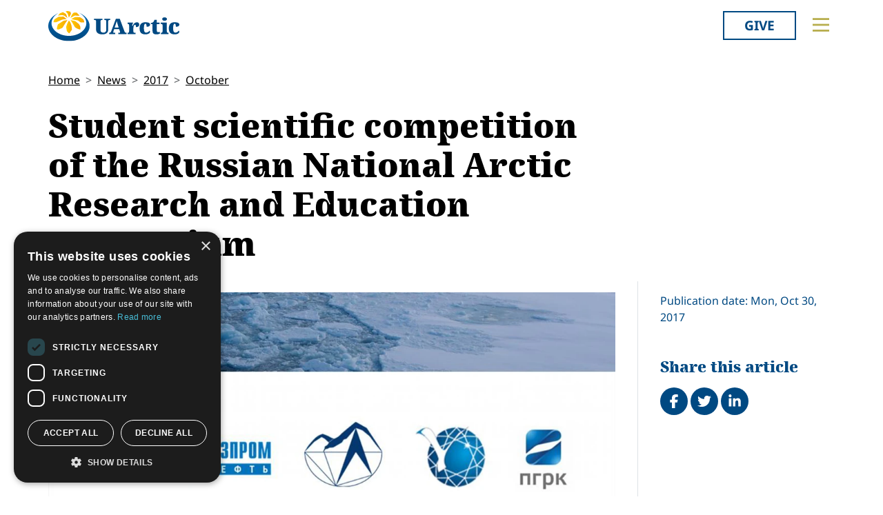

--- FILE ---
content_type: text/html; charset=utf-8
request_url: https://www.uarctic.org/news/2017/10/student-scientific-competition-of-the-russian-national-arctic-research-and-education-consortium/
body_size: 11059
content:
<!doctype html>

<html lang="en-US">
<head id="head">
    <meta charset="utf-8">
    <meta name="viewport" content="width=device-width, initial-scale=1">

        <title>Student scientific competition of the Russian National Arctic Research and Education Consortium</title>
<meta name="description" content="Students of educational institutions participating in the Russian National Arctic Research and Education Consortium are invited to take part in the competition of scientific works on the Arctic. The winners will be awarded money prize and the opportunity to take research internships in the Consortium participating organizations."/>
<meta property="og:title" content="Student scientific competition of the Russian National Arctic Research and Education Consortium"/>
<meta property="og:description" content="Students of educational institutions participating in the Russian National Arctic Research and Education Consortium are invited to take part in the competition of scientific works on the Arctic. The winners will be awarded money prize and the opportunity to take research internships in the Consortium participating organizations."/>
<meta property="og:image" content="https://www.uarctic.org/media/1597876/konsortsium.jpg"/>
<meta property="og:url" content="https://www.uarctic.org/news/2017/10/student-scientific-competition-of-the-russian-national-arctic-research-and-education-consortium/"/>
<link rel="canonical" href="https://www.uarctic.org/news/2017/10/student-scientific-competition-of-the-russian-national-arctic-research-and-education-consortium/"/>

    
    <link rel="stylesheet" href="/dist/main.css"></link><link rel="stylesheet" href="/dist/blockgrid.css"></link><link rel="stylesheet" href="/dist/tom-select.css?v=gIg5Rdc8jFaf5sbPLv8lAIqKSou5nsnpFw0Y3IPTgZ0">
    
    <meta name="alexaVerifyID" content="5tbyH1v_7hsjmp9_k1N2EWIjsGU">
    
    
        <script type="text/javascript" charset="UTF-8" src="//cdn.cookie-script.com/s/19816c548f6ac1ebd42bef1f67941c9b.js"></script>
<script defer data-domain="uarctic.org" src="https://plausible.io/js/script.outbound-links.js"></script>
    
    <link rel="preconnect" href="https://fonts.bunny.net">
    <link rel="stylesheet" href="https://fonts.bunny.net/css?family=noto-sans:400,400i,700,700i">
    <script crossorigin="anonymous" src="https://kit.fontawesome.com/ea9493dcc3.js"></script>
</head>
<body style="overflow-x:hidden;">
    
        
    
    <noscript>
        <div id="noscript" class="bg-danger">
            <div class="display-1">Javascript disabled</div>
            <p>You must have JavaScript enabled to utilize the full functionality of this website.</p>
        </div>
    </noscript>
    <header id="topbar" class="top-header sticky-top">
        <div class="top-header-part">
            <div class="top-nav">
                <div class="top-nav-logo">
                    <a href="/"><img class="logo-color" src="/img/logo_color.svg?v=2024" alt="UArctic"></a>
                </div>
                <div class="top-nav__right d-flex">
                        <div class="pl-2 pr-0 pr-sm-3">
                            <a href="https://giving.uarctic.org/" class="btn btn-donate">Give</a>
                        </div>
                    <div class="menu-btn">

                        <button type="button" id="menu-main-btn" class="btn toggle-menu" aria-expanded="false" aria-controls="top-menu" aria-label="Toggle main menu">
                            <svg class="toggle-menu-svg" viewBox="0 0 100 100" aria-labelledby="menu-main-btn">
                                <path class="line line1" d="M 20,29.000046 H 80.000231 C 80.000231,29.000046 94.498839,28.817352 94.532987,66.711331 94.543142,77.980673 90.966081,81.670246 85.259173,81.668997 79.552261,81.667751 75.000211,74.999942 75.000211,74.999942 L 25.000021,25.000058" />
                                <path class="line line2" d="M 20,50 H 80" />
                                <path class="line line3" d="M 20,70.999954 H 80.000231 C 80.000231,70.999954 94.498839,71.182648 94.532987,33.288669 94.543142,22.019327 90.966081,18.329754 85.259173,18.331003 79.552261,18.332249 75.000211,25.000058 75.000211,25.000058 L 25.000021,74.999942" />
                            </svg>
                        </button>
                    </div>
                </div>
            </div>
        </div>
        

<div id="top-menu" class="top-menu" role="menu" aria-expanded="false" style="display: none; max-width: 100%;">
    <div class="main-menu menu">
            <form role="search" method="get" action="/search/" class="menu__search">
                <div class="input-group">
                    <input type="search" name="q" class="form-control" placeholder="Keywords..." />
                    <button type="submit" class="btn btn-primary">Search</button>
                </div>
            </form>
        <nav class="" id="main-menu" aria-label="Main menu">
            <ul class="menu__ul lvl1">
        <li class="menu__li lvl1   first">
                <div>
                    <button data-fw-action="submenu" aria-controls="menu_52868" aria-expanded="false" class="  menu__expnd lvl1">
                        <svg class="icon icon-arrowdown_color"><use xlink:href="/lib/main-v2021-defs.svg#icon-arrowdown_color"></use></svg><span class="sr-only">Collapse</span>
                        <svg class="icon icon-arrowright_color"><use xlink:href="/lib/main-v2021-defs.svg#icon-arrowright_color"></use></svg><span class="sr-only">Expand</span>
                    </button>
        <a class="menu__a lvl1 " href="/about-us/" >About Us</a>
                </div>
                <div class="menu__sub  lvl2" id="menu_52868" role="menu" aria-expanded="false">
                    <ul class="menu__ul lvl2">
        <li class="menu__li lvl2   first">
        <a class="menu__a lvl2  no-children" href="/about-us/organization/" >Organization</a>
        </li>
        <li class="menu__li lvl2   ">
        <a class="menu__a lvl2  no-children" href="/about-us/partnerships/" >Partnerships</a>
        </li>
        <li class="menu__li lvl2   ">
        <a class="menu__a lvl2  no-children" href="/about-us/supporters/" >Supporters</a>
        </li>
        <li class="menu__li lvl2   ">
        <a class="menu__a lvl2  no-children" href="/about-us/shared-voices-magazine/" >Shared Voices Magazine</a>
        </li>
        <li class="menu__li lvl2   ">
        <a class="menu__a lvl2  no-children" href="/about-us/calendar/" >Calendar</a>
        </li>
        <li class="menu__li lvl2   ">
        <a class="menu__a lvl2  no-children" href="/about-us/history/" >History</a>
        </li>
        <li class="menu__li lvl2   ">
        <a class="menu__a lvl2  no-children" href="/about-us/meetings/" >Meetings</a>
        </li>
        <li class="menu__li lvl2  last ">
        <a class="menu__a lvl2  no-children" href="/about-us/video-messages/" >Video Messages</a>
        </li>
                    </ul>
                </div>
        </li>
        <li class="menu__li lvl1   ">
                <div>
                    <button data-fw-action="submenu" aria-controls="menu_52869" aria-expanded="false" class="  menu__expnd lvl1">
                        <svg class="icon icon-arrowdown_color"><use xlink:href="/lib/main-v2021-defs.svg#icon-arrowdown_color"></use></svg><span class="sr-only">Collapse</span>
                        <svg class="icon icon-arrowright_color"><use xlink:href="/lib/main-v2021-defs.svg#icon-arrowright_color"></use></svg><span class="sr-only">Expand</span>
                    </button>
        <a class="menu__a lvl1 " href="/members/" >Members</a>
                </div>
                <div class="menu__sub  lvl2" id="menu_52869" role="menu" aria-expanded="false">
                    <ul class="menu__ul lvl2">
        <li class="menu__li lvl2   first">
        <a class="menu__a lvl2  no-children" href="/members/member-profiles/" >Member Profiles</a>
        </li>
        <li class="menu__li lvl2   ">
        <a class="menu__a lvl2  no-children" href="/members/join/" >Join</a>
        </li>
        <li class="menu__li lvl2   ">
        <a class="menu__a lvl2  no-children" href="/members/participate/" >Participate</a>
        </li>
        <li class="menu__li lvl2   ">
        <a class="menu__a lvl2  no-children" href="/members/promote/" >Promote</a>
        </li>
        <li class="menu__li lvl2   ">
        <a class="menu__a lvl2  no-children" href="/members/update/" >Update</a>
        </li>
        <li class="menu__li lvl2  last ">
        <a class="menu__a lvl2  no-children" href="/members/member-guide/" >Member Guide</a>
        </li>
                    </ul>
                </div>
        </li>
        <li class="menu__li lvl1   ">
                <div>
                    <button data-fw-action="submenu" aria-controls="menu_52870" aria-expanded="false" class="  menu__expnd lvl1">
                        <svg class="icon icon-arrowdown_color"><use xlink:href="/lib/main-v2021-defs.svg#icon-arrowdown_color"></use></svg><span class="sr-only">Collapse</span>
                        <svg class="icon icon-arrowright_color"><use xlink:href="/lib/main-v2021-defs.svg#icon-arrowright_color"></use></svg><span class="sr-only">Expand</span>
                    </button>
        <a class="menu__a lvl1 " href="/activities/" >Activities</a>
                </div>
                <div class="menu__sub  lvl2" id="menu_52870" role="menu" aria-expanded="false">
                    <ul class="menu__ul lvl2">
        <li class="menu__li lvl2   first">
        <a class="menu__a lvl2  no-children" href="/activities/thematic-networks-and-institutes/" >Thematic Networks and Institutes</a>
        </li>
        <li class="menu__li lvl2   ">
        <a class="menu__a lvl2  no-children" href="/activities/north2north/" >north2north</a>
        </li>
        <li class="menu__li lvl2   ">
        <a class="menu__a lvl2  no-children" href="/activities/chairs/" >Chairs</a>
        </li>
        <li class="menu__li lvl2   ">
        <a class="menu__a lvl2  no-children" href="/activities/research/" >Research</a>
        </li>
        <li class="menu__li lvl2   ">
        <a class="menu__a lvl2  no-children" href="/activities/education-opportunities/" >Education Opportunities</a>
        </li>
        <li class="menu__li lvl2   ">
        <a class="menu__a lvl2  no-children" href="/activities/seminars/" >Seminars</a>
        </li>
        <li class="menu__li lvl2   ">
        <a class="menu__a lvl2  no-children" href="/activities/tipping-point-actions/" >Tipping Point Actions</a>
        </li>
        <li class="menu__li lvl2  last ">
        <a class="menu__a lvl2  no-children" href="/activities/awards-grants/" >Awards & Grants</a>
        </li>
                    </ul>
                </div>
        </li>
        <li class="menu__li lvl1  last ">
                <div>
                    <button data-fw-action="submenu" aria-controls="menu_52871" aria-expanded="false" class="  menu__expnd lvl1">
                        <svg class="icon icon-arrowdown_color"><use xlink:href="/lib/main-v2021-defs.svg#icon-arrowdown_color"></use></svg><span class="sr-only">Collapse</span>
                        <svg class="icon icon-arrowright_color"><use xlink:href="/lib/main-v2021-defs.svg#icon-arrowright_color"></use></svg><span class="sr-only">Expand</span>
                    </button>
        <a class="menu__a lvl1 " href="/resources/" >Resources</a>
                </div>
                <div class="menu__sub  lvl2" id="menu_52871" role="menu" aria-expanded="false">
                    <ul class="menu__ul lvl2">
        <li class="menu__li lvl2   first">
        <a class="menu__a lvl2  no-children" href="/resources/publications/" >Publications</a>
        </li>
        <li class="menu__li lvl2   ">
        <a class="menu__a lvl2  no-children" href="/resources/funding-calls/" >Funding Calls</a>
        </li>
        <li class="menu__li lvl2   ">
        <a class="menu__a lvl2  no-children" href="/resources/study-catalogue/" >Study Catalogue</a>
        </li>
        <li class="menu__li lvl2   ">
        <a class="menu__a lvl2  no-children" href="/resources/research-infrastructure-catalogue/" >Research Infrastructure Catalogue</a>
        </li>
        <li class="menu__li lvl2   ">
        <a class="menu__a lvl2  no-children" href="/resources/indigenous-learning-resources/" >Indigenous Learning Resources</a>
        </li>
        <li class="menu__li lvl2   ">
        <a class="menu__a lvl2  no-children" href="/resources/arctic-learning-resources/" >Arctic Learning Resources</a>
        </li>
        <li class="menu__li lvl2  last ">
        <a class="menu__a lvl2  no-children" href="/resources/circumpolar-studies-course-materials/" >Circumpolar Studies Course Materials</a>
        </li>
                    </ul>
                </div>
        </li>
            </ul>
        </nav>
    </div>
    <div class="t-bg--yellow extra-menu">
            <nav class="menu" id="extra-menu" aria-label="Secondary menu">
                <ul class="menu__ul lvl1">
                        <li class="menu__li">
        <a class="menu__a lvl1 no-children" href="/news/" >News</a>
                        </li>
                        <li class="menu__li">
        <a class="menu__a lvl1 no-children" href="https://giving.uarctic.org/" >Give</a>
                        </li>
                        <li class="menu__li"></li>
                        <li class="menu__li"></li>
            </ul>
        </nav>
    </div>
</div>

    </header>
    <main id="body" class="mainbody">
        
<article class="news__art p-sm-0 container">
    <div class="news__wrapper">
        <header class="news__art-header">
            <nav aria-label="breadcrumb">
<ol id="breadcrumb" class="breadcrumb">
        <li class="breadcrumb-item"><a href="/">Home</a></li>
        <li class="breadcrumb-item"><a href="/news/">News</a></li>
        <li class="breadcrumb-item"><a href="/news/2017/">2017</a></li>
        <li class="breadcrumb-item"><a href="/news/2017/10/">October</a></li>
</ol>
</nav>

            <div class="news__art-header-date d-xl-none">
                Mon, Oct 30, 2017
            </div>
            <h1>Student scientific competition of the Russian National Arctic Research and Education Consortium</h1>
        </header>

        <div></div>

        <div class="news__art-main">
                <figure class="news__art-main-image">
                    <img class="img-responsive" alt="konsortsium.JPG" srcset="/media/1597876/konsortsium.jpg?width=1104&amp;height=621&amp;format=webp&amp;quality=90&amp;bgcolor=fff&amp;v=1d3a123d7b0eca0 1104w, /media/1597876/konsortsium.jpg?width=800&amp;height=450&amp;format=webp&amp;quality=90&amp;bgcolor=fff&amp;v=1d3a123d7b0eca0 800w, /media/1597876/konsortsium.jpg?width=608&amp;height=342&amp;format=webp&amp;quality=90&amp;bgcolor=fff&amp;v=1d3a123d7b0eca0 608w, /media/1597876/konsortsium.jpg?width=512&amp;height=288&amp;format=webp&amp;quality=90&amp;bgcolor=fff&amp;v=1d3a123d7b0eca0 512w" sizes="(min-width: 992px) 1104px, (min-width: 768px) 800px, (min-width: 450px) 608px, 512px" src="/media/1597876/konsortsium.jpg?width=1104&amp;height=621&amp;format=webp&amp;quality=90&amp;bgcolor=fff&amp;v=1d3a123d7b0eca0">
                </figure>
            <div class="news__art-main-intro"><p>Students of educational institutions participating in the <a href="http://arctic-union.ru/" target="_blank">Russian National Arctic Research and Education Consortium</a> are invited to take part in the competition of scientific works on the Arctic. The winners will be awarded money prize and the opportunity to take research internships in the Consortium participating organizations.</p></div>
            <div class="news__art-main-body"><p>The competition accepts scientific works in the following research fields:<br />• Environment, Ecology and Biodiversity of the Arctic<br />• Natural resources of the Arctic<br />• New technologies for the Arctic<br />• Human health in the Arctic<br />• Language, culture, history of the peoples of the Arctic<br />• Socio-economic and legal development of the Arctic<br />• Development of the Northern Sea Route<br /><br />The competition is coordinated by the <a data-id="8640" href="#" title="North-Eastern Federal University">North-Eastern Federal University</a>. International participants are welcome if they currently study at a Russian educational institution participating in the Consortium.<br /><br />Deadline for application is <strong>November 15, 2017</strong>.<br />For more information please visit the competition <a href="https://www.s-vfu.ru/konkursarctic/" target="_blank">website</a>. <br /><br /></p></div>

            
        </div>

        <div class="news__art-sidebar">
            <p class="d-none d-xl-block mb-0">
                Publication date: Mon, Oct 30, 2017
            </p>
            <div class="social-buttons mt-5">
    <h2 class="h4 social-buttons-h4 d-inline-block mr-3">
        Share this article
    </h2>
    <a href="http://www.facebook.com/sharer.php?u=https%3A%2F%2Fwww.uarctic.org%2Fnews%2F2017%2F10%2Fstudent-scientific-competition-of-the-russian-national-arctic-research-and-education-consortium%2F&t=Student%20scientific%20competition%20of%20the%20Russian%20National%20Arctic%20Research%20and%20Education%20Consortium" title="Share on Facebook" target="_blank" class="social-button fa-stack fa-lg"><i class="fa fa-circle fa-stack-2x"></i><i class="fa fa-facebook fa-stack-1x fa-inverse"></i><span class="visually-hidden">Share on Facebook</span></a>
    <a href="https://twitter.com/intent/tweet?original_referer=https%3A%2F%2Fwww.uarctic.org%2Fnews%2F2017%2F10%2Fstudent-scientific-competition-of-the-russian-national-arctic-research-and-education-consortium%2F&source=tweetbutton&text=Student%20scientific%20competition%20of%20the%20Russian%20National%20Arctic%20Research%20and%20Education%20Consortium&url=https%3A%2F%2Fwww.uarctic.org%2Fnews%2F2017%2F10%2Fstudent-scientific-competition-of-the-russian-national-arctic-research-and-education-consortium%2F" title="Share on Twitter" target="_blank" class="social-button fa-stack fa-lg"><i class="fa fa-circle fa-stack-2x"></i><i class="fa fa-twitter fa-stack-1x fa-inverse"></i><span class="visually-hidden">Tweet</span></a>
    <a href="http://www.linkedin.com/shareArticle?mini=true&title=Student%20scientific%20competition%20of%20the%20Russian%20National%20Arctic%20Research%20and%20Education%20Consortium&source=uarctic.org&url=https%3A%2F%2Fwww.uarctic.org%2Fnews%2F2017%2F10%2Fstudent-scientific-competition-of-the-russian-national-arctic-research-and-education-consortium%2F" class="social-button fa-stack fa-lg"><i class="fa fa-circle fa-stack-2x"></i><i class="fa fa-linkedin fa-stack-1x fa-inverse"></i><span class="visually-hidden">Share on LinkedIn</span></a>
</div>
                    <h2 class="visually-hidden">Related</h2>

        </div>

        <footer class="news__art-footer">
                <h2 class="news__section-heading mt-0">Latest news</h2>
                <div class="news__list max-3-mobile" style="--article-accent-color: #D22478;">
                        
<article class="news__artcard ">
        <a class="news__artcard-img-wrapper" href="/news/2025/11/student-story-phd-one-health-course-and-the-nunamed-conference/">

                <picture>
                    <source media="(min-width: 992px)" srcset="/media/4pjflutu/img_9324-2.jpg?width=352&amp;height=198&amp;format=webp&amp;quality=90&amp;bgcolor=fff&amp;v=1dc5557ffe29f70">
                    <source media="(min-width: 576px)" srcset="/media/4pjflutu/img_9324-2.jpg?width=200&amp;height=140&amp;format=webp&amp;quality=90&amp;bgcolor=fff&amp;v=1dc5557ffe29f70">
                    <img class="news__artcard-img "
                         src="/media/4pjflutu/img_9324-2.jpg?width=560&amp;height=315&amp;format=webp&amp;quality=90&amp;bgcolor=fff&amp;v=1dc5557ffe29f70"
                         alt="IMG 9324 (2)">
                </picture>

        </a>
    <div class="news__artcard-content">
        <h3 class="news__artcard-content-title">
            <a href="/news/2025/11/student-story-phd-one-health-course-and-the-nunamed-conference/">
                Student Story: PhD One Health course and the NUNAMED Conference
            </a>
        </h3>
        <div class="news__artcard-content-intro">The following story is written by Janat Ibrahimi who participated in the One Health in the Arctic PhD course in October 2025.</div>
        <p class="news__artcard-content-date">
            Fri, Nov 14, 2025
        </p>
        <p class="news__artcard-content-more">
            <a href="/news/2025/11/student-story-phd-one-health-course-and-the-nunamed-conference/">Read more</a>
        </p>
    </div>
</article>

                        
<article class="news__artcard ">
        <a class="news__artcard-img-wrapper" href="/news/2025/11/coil-uarctic-lead-partner-robert-gordon-university-signs-a-minute-of-understanding-with-unitar/">

                <picture>
                    <source media="(min-width: 992px)" srcset="/media/b4ggj134/coil-uarctic.jpg?width=352&amp;height=198&amp;format=webp&amp;quality=90&amp;bgcolor=fff&amp;v=1dc55532329f0f0">
                    <source media="(min-width: 576px)" srcset="/media/b4ggj134/coil-uarctic.jpg?width=200&amp;height=140&amp;format=webp&amp;quality=90&amp;bgcolor=fff&amp;v=1dc55532329f0f0">
                    <img class="news__artcard-img "
                         src="/media/b4ggj134/coil-uarctic.jpg?width=560&amp;height=315&amp;format=webp&amp;quality=90&amp;bgcolor=fff&amp;v=1dc55532329f0f0"
                         alt="COIL@Uarctic">
                </picture>

        </a>
    <div class="news__artcard-content">
        <h3 class="news__artcard-content-title">
            <a href="/news/2025/11/coil-uarctic-lead-partner-robert-gordon-university-signs-a-minute-of-understanding-with-unitar/">
                COIL@UArctic lead partner Robert Gordon University signs a Minute of Understanding with UNITAR
            </a>
        </h3>
        <div class="news__artcard-content-intro">On Tuesday, 28th October 2025, Robert Gordon University signed a Minute of Understanding with the United Nations Institute for Training and Research (UNITAR).</div>
        <p class="news__artcard-content-date">
            Fri, Nov 14, 2025
        </p>
        <p class="news__artcard-content-more">
            <a href="/news/2025/11/coil-uarctic-lead-partner-robert-gordon-university-signs-a-minute-of-understanding-with-unitar/">Read more</a>
        </p>
    </div>
</article>

                        
<article class="news__artcard ">
        <a class="news__artcard-img-wrapper" href="/news/2025/11/student-story-one-health-in-the-arctic-phd-course-and-nunamed-2025/">

                <picture>
                    <source media="(min-width: 992px)" srcset="/media/xmqlzbp2/pic-onehealth.jpg?width=352&amp;height=198&amp;format=webp&amp;quality=90&amp;bgcolor=fff&amp;v=1dc553e199b1740">
                    <source media="(min-width: 576px)" srcset="/media/xmqlzbp2/pic-onehealth.jpg?width=200&amp;height=140&amp;format=webp&amp;quality=90&amp;bgcolor=fff&amp;v=1dc553e199b1740">
                    <img class="news__artcard-img "
                         src="/media/xmqlzbp2/pic-onehealth.jpg?width=560&amp;height=315&amp;format=webp&amp;quality=90&amp;bgcolor=fff&amp;v=1dc553e199b1740"
                         alt="Pic Onehealth">
                </picture>

        </a>
    <div class="news__artcard-content">
        <h3 class="news__artcard-content-title">
            <a href="/news/2025/11/student-story-one-health-in-the-arctic-phd-course-and-nunamed-2025/">
                 Student story: One Health in the Arctic PhD Course and NUNAMED 2025
            </a>
        </h3>
        <div class="news__artcard-content-intro">The following story is written by Charlotte Bradstrup Ottendahl who participated in the One Health in the Arctic PhD course this autumn.&nbsp;</div>
        <p class="news__artcard-content-date">
            Fri, Nov 14, 2025
        </p>
        <p class="news__artcard-content-more">
            <a href="/news/2025/11/student-story-one-health-in-the-arctic-phd-course-and-nunamed-2025/">Read more</a>
        </p>
    </div>
</article>

                        
<article class="news__artcard ">
        <a class="news__artcard-img-wrapper" href="/news/2025/11/new-publication-polar-early-career-world-summit-synthesis-report-2025/">

                <picture>
                    <source media="(min-width: 992px)" srcset="/media/bu1lorvn/uarctic-member-news-placeholder-pink.png?width=352&amp;height=198&amp;format=webp&amp;quality=90&amp;bgcolor=fff&amp;v=1dbffbf45ea9700">
                    <source media="(min-width: 576px)" srcset="/media/bu1lorvn/uarctic-member-news-placeholder-pink.png?width=200&amp;height=140&amp;format=webp&amp;quality=90&amp;bgcolor=fff&amp;v=1dbffbf45ea9700">
                    <img class="news__artcard-img "
                         src="/media/bu1lorvn/uarctic-member-news-placeholder-pink.png?width=560&amp;height=315&amp;format=webp&amp;quality=90&amp;bgcolor=fff&amp;v=1dbffbf45ea9700"
                         alt="Uarctic Member News Placeholder Pink">
                </picture>

        </a>
    <div class="news__artcard-content">
        <h3 class="news__artcard-content-title">
            <a href="/news/2025/11/new-publication-polar-early-career-world-summit-synthesis-report-2025/">
                New Publication: Polar Early Career World Summit Synthesis Report, 2025
            </a>
        </h3>
        <div class="news__artcard-content-intro">The synthesis process involved 238 contributors and led to the development of 12 visions and 75 priorities for long-term polar research planning.</div>
        <p class="news__artcard-content-date">
            Thu, Nov 13, 2025
        </p>
        <p class="news__artcard-content-more">
            <a href="/news/2025/11/new-publication-polar-early-career-world-summit-synthesis-report-2025/">Read more</a>
        </p>
    </div>
</article>

                        
<article class="news__artcard ">
        <a class="news__artcard-img-wrapper" href="/news/2025/11/revitalizing-traditionel-knowledge-and-language-communities/">

                <picture>
                    <source media="(min-width: 992px)" srcset="/media/lgbmbj4f/2025-sv-revitalising-traditional-knowledge.webp?width=352&amp;height=198&amp;format=webp&amp;quality=90&amp;bgcolor=fff&amp;v=1dc54a4ce8f2690">
                    <source media="(min-width: 576px)" srcset="/media/lgbmbj4f/2025-sv-revitalising-traditional-knowledge.webp?width=200&amp;height=140&amp;format=webp&amp;quality=90&amp;bgcolor=fff&amp;v=1dc54a4ce8f2690">
                    <img class="news__artcard-img "
                         src="/media/lgbmbj4f/2025-sv-revitalising-traditional-knowledge.webp?width=560&amp;height=315&amp;format=webp&amp;quality=90&amp;bgcolor=fff&amp;v=1dc54a4ce8f2690"
                         alt="2025 Sv Revitalising Traditional Knowledge">
                </picture>

        </a>
    <div class="news__artcard-content">
        <h3 class="news__artcard-content-title">
            <a href="/news/2025/11/revitalizing-traditionel-knowledge-and-language-communities/">
                Revitalizing Traditionel Knowledge and Language Communities: A Student Story from S&#xE1;mi Education Institute  
            </a>
        </h3>
        <div class="news__artcard-content-intro">“People don’t really know much about the Sámi. They don’t know that the Sámi languages are different languages and that we are working so hard to revitalize...</div>
        <p class="news__artcard-content-date">
            Thu, Nov 13, 2025
        </p>
        <p class="news__artcard-content-more">
            <a href="/news/2025/11/revitalizing-traditionel-knowledge-and-language-communities/">Read more</a>
        </p>
    </div>
</article>

                        
<article class="news__artcard ">
        <a class="news__artcard-img-wrapper" href="/news/2025/11/uarctic-chair-jan-borm-participated-in-the-science-diplomacy-forum-in-istanbul/">

                <picture>
                    <source media="(min-width: 992px)" srcset="/media/oe2dnkxi/istanbul_nov_6_2025.jpg?width=352&amp;height=198&amp;format=webp&amp;quality=90&amp;bgcolor=fff&amp;v=1dc548a7ed43a10">
                    <source media="(min-width: 576px)" srcset="/media/oe2dnkxi/istanbul_nov_6_2025.jpg?width=200&amp;height=140&amp;format=webp&amp;quality=90&amp;bgcolor=fff&amp;v=1dc548a7ed43a10">
                    <img class="news__artcard-img "
                         src="/media/oe2dnkxi/istanbul_nov_6_2025.jpg?width=560&amp;height=315&amp;format=webp&amp;quality=90&amp;bgcolor=fff&amp;v=1dc548a7ed43a10"
                         alt="Jan Borm Istanbul Nov 6 2025">
                </picture>

        </a>
    <div class="news__artcard-content">
        <h3 class="news__artcard-content-title">
            <a href="/news/2025/11/uarctic-chair-jan-borm-participated-in-the-science-diplomacy-forum-in-istanbul/">
                UArctic Chair Jan Borm participated in the Science Diplomacy Forum in Istanbul
            </a>
        </h3>
        <div class="news__artcard-content-intro">UArctic Chair in Arctic Humanities Jan Borm participated in the Science Diplomacy Forum “Narrating the Arctic from Afar” in Istanbul</div>
        <p class="news__artcard-content-date">
            Thu, Nov 13, 2025
        </p>
        <p class="news__artcard-content-more">
            <a href="/news/2025/11/uarctic-chair-jan-borm-participated-in-the-science-diplomacy-forum-in-istanbul/">Read more</a>
        </p>
    </div>
</article>

                </div>
        </footer>
    </div>
</article>

    </main>
        <footer id="footer" class="footer container-fluid t-bg--dark-blue">
            
<div class="umb-block-grid container p-0"
     data-grid-columns="12;"
     style="--umb-block-grid--grid-columns: 12;--umb-block-grid--column-gap: 1rem;">
    
<div class="umb-block-grid__layout-container">
        <div
            class="umb-block-grid__layout-item "
            data-content-element-type-alias="blockGridLayout1Column"
            data-content-element-type-key="15959ae8-75d9-451b-a9c2-0df9bce6941f"
            data-element-udi="umb://element/2379843a24894253a305a286e6df9d99"
            data-col-span="4"
            data-row-span="1"
            style="--umb-block-grid--item-column-span: 4; --umb-block-grid--item-row-span: 1;">

<section class=" fw-blockgrid__col1"
         data-nobackgroundcolor="True"
         style="">
    
<div class="umb-block-grid__area-container"
     style="--umb-block-grid--area-grid-columns: 12;">


<div class="umb-block-grid__area "
     data-area-col-span="12"
     data-area-row-span="1"
     data-area-alias="col-12"
     style="--umb-block-grid--grid-columns: 12;--umb-block-grid--area-column-span: 12; --umb-block-grid--area-row-span: 1;">
     
<div class="umb-block-grid__layout-container">
        <div
            class="umb-block-grid__layout-item "
            data-content-element-type-alias="contentBlockText"
            data-content-element-type-key="0347d8be-4a5e-45ee-b8d8-3f813b9548db"
            data-element-udi="umb://element/9a8079abd5eb4c59ab2e7df39d8954b6"
            data-col-span="12"
            data-row-span="1"
            style="--umb-block-grid--item-column-span: 12; --umb-block-grid--item-row-span: 1;">

<div class="cb__text fw-blockgrid__text">
    <div class="cb__text-rte ">
<p class="main-menu"><a href="mailto:secretariat@uarctic.org" class="menu__a lvl1 "><strong>Contact</strong></a></p>
<p>UArctic International Secretariat<br>c/o University of Lapland<br>Yliopistonkatu 8<br>96300 Rovaniemi FINLAND</p>
<p><a href="/media/qiobo0m3/uarctic_invoicing_instructions.pdf" title="Uarctic Invoicing Instructions">Invoicing address</a></p>    </div>
</div>        </div>
        <div
            class="umb-block-grid__layout-item "
            data-content-element-type-alias="blockGridButton"
            data-content-element-type-key="d88346fe-38e9-472d-9012-66a420fab34a"
            data-element-udi="umb://element/29e97346534c45b1b1242f22572e4481"
            data-col-span="12"
            data-row-span="1"
            style="--umb-block-grid--item-column-span: 12; --umb-block-grid--item-row-span: 1;">
<a href="mailto:secretariat@uarctic.org" class="btn btn-primary" target="_blank">secretariat@uarctic.org</a>        </div>
        <div
            class="umb-block-grid__layout-item "
            data-content-element-type-alias="contentBlockText"
            data-content-element-type-key="0347d8be-4a5e-45ee-b8d8-3f813b9548db"
            data-element-udi="umb://element/27ced1a8ad4a4a018081eaf193e3c8d6"
            data-col-span="12"
            data-row-span="1"
            style="--umb-block-grid--item-column-span: 12; --umb-block-grid--item-row-span: 1;">

<div class="cb__text fw-blockgrid__text">
    <div class="cb__text-rte ">
<p>The University of the Arctic (UArctic) is a network of universities, colleges, research institutes, and other organizations concerned with education and research in and about the North. UArctic builds and strengthens collective resources and infrastructures that enable member institutions to better serve their constituents and their regions.</p>
<p>Site Design by <a href="https://puistonpenkki.fi/">Puisto</a><br>Developed by <a href="http://www.frameworks.no/?utm_source=uarctic.org&amp;utm_medium=website&amp;utm_campaign=poweredby" data-anchor="?utm_source=uarctic.org&amp;utm_medium=website&amp;utm_campaign=poweredby">Frameworks</a></p>
<p><a href="/about-us/privacy-policy/" title="Privacy Policy">Privacy Policy</a></p>
<p><a href="/about-us/cookie-policy/" title="Cookie Policy">Cookie Policy</a></p>    </div>
</div>        </div>
</div>

</div>
</div>

</section>
        </div>
        <div
            class="umb-block-grid__layout-item "
            data-content-element-type-alias="blockGridLayout1Column"
            data-content-element-type-key="15959ae8-75d9-451b-a9c2-0df9bce6941f"
            data-element-udi="umb://element/6bbb982cdb2242bc8c1d806c6e3ce169"
            data-col-span="8"
            data-row-span="1"
            style="--umb-block-grid--item-column-span: 8; --umb-block-grid--item-row-span: 1;">

<section class=" fw-blockgrid__col1"
         data-nobackgroundcolor="True"
         style="">
    
<div class="umb-block-grid__area-container"
     style="--umb-block-grid--area-grid-columns: 12;">


<div class="umb-block-grid__area "
     data-area-col-span="12"
     data-area-row-span="1"
     data-area-alias="col-12"
     style="--umb-block-grid--grid-columns: 12;--umb-block-grid--area-column-span: 12; --umb-block-grid--area-row-span: 1;">
     
<div class="umb-block-grid__layout-container">
        <div
            class="umb-block-grid__layout-item "
            data-content-element-type-alias="blockGridTopMenu"
            data-content-element-type-key="94905140-708e-41ab-8e85-2a1096922f4d"
            data-element-udi="umb://element/f612c407b95c40eaa536a10e43d4e0b4"
            data-col-span="12"
            data-row-span="1"
            style="--umb-block-grid--item-column-span: 12; --umb-block-grid--item-row-span: 1;">

<div class="footer-menu fw-blockgrid__menu">
    <div class="main-menu menu">
        <nav class="" id="footer-main-menu" aria-label="Main menu">
            <ul class="menu__ul lvl1">
        <li class="menu__li lvl1   first">
                <div>
        <a class="menu__a lvl1 " href="/about-us/" >About Us</a>
                </div>
                <div class="menu__sub lvl2" id="footermenu_52868">
                    <ul class="menu__ul lvl2">
        <li class="menu__li lvl2   first">
        <a class="menu__a lvl2 " href="/about-us/organization/" >Organization</a>
        </li>
        <li class="menu__li lvl2   ">
        <a class="menu__a lvl2 " href="/about-us/partnerships/" >Partnerships</a>
        </li>
        <li class="menu__li lvl2   ">
        <a class="menu__a lvl2 " href="/about-us/supporters/" >Supporters</a>
        </li>
        <li class="menu__li lvl2   ">
        <a class="menu__a lvl2 " href="/about-us/shared-voices-magazine/" >Shared Voices Magazine</a>
        </li>
        <li class="menu__li lvl2   ">
        <a class="menu__a lvl2 " href="/about-us/calendar/" >Calendar</a>
        </li>
        <li class="menu__li lvl2   ">
        <a class="menu__a lvl2 " href="/about-us/history/" >History</a>
        </li>
        <li class="menu__li lvl2   ">
        <a class="menu__a lvl2 " href="/about-us/meetings/" >Meetings</a>
        </li>
        <li class="menu__li lvl2  last ">
        <a class="menu__a lvl2 " href="/about-us/video-messages/" >Video Messages</a>
        </li>
                    </ul>
                </div>
        </li>
        <li class="menu__li lvl1   ">
                <div>
        <a class="menu__a lvl1 " href="/members/" >Members</a>
                </div>
                <div class="menu__sub lvl2" id="footermenu_52869">
                    <ul class="menu__ul lvl2">
        <li class="menu__li lvl2   first">
        <a class="menu__a lvl2 " href="/members/member-profiles/" >Member Profiles</a>
        </li>
        <li class="menu__li lvl2   ">
        <a class="menu__a lvl2 " href="/members/join/" >Join</a>
        </li>
        <li class="menu__li lvl2   ">
        <a class="menu__a lvl2 " href="/members/participate/" >Participate</a>
        </li>
        <li class="menu__li lvl2   ">
        <a class="menu__a lvl2 " href="/members/promote/" >Promote</a>
        </li>
        <li class="menu__li lvl2   ">
        <a class="menu__a lvl2 " href="/members/update/" >Update</a>
        </li>
        <li class="menu__li lvl2  last ">
        <a class="menu__a lvl2 " href="/members/member-guide/" >Member Guide</a>
        </li>
                    </ul>
                </div>
        </li>
        <li class="menu__li lvl1   ">
                <div>
        <a class="menu__a lvl1 " href="/activities/" >Activities</a>
                </div>
                <div class="menu__sub lvl2" id="footermenu_52870">
                    <ul class="menu__ul lvl2">
        <li class="menu__li lvl2   first">
        <a class="menu__a lvl2 " href="/activities/thematic-networks-and-institutes/" >Thematic Networks and Institutes</a>
        </li>
        <li class="menu__li lvl2   ">
        <a class="menu__a lvl2 " href="/activities/north2north/" >north2north</a>
        </li>
        <li class="menu__li lvl2   ">
        <a class="menu__a lvl2 " href="/activities/chairs/" >Chairs</a>
        </li>
        <li class="menu__li lvl2   ">
        <a class="menu__a lvl2 " href="/activities/research/" >Research</a>
        </li>
        <li class="menu__li lvl2   ">
        <a class="menu__a lvl2 " href="/activities/education-opportunities/" >Education Opportunities</a>
        </li>
        <li class="menu__li lvl2   ">
        <a class="menu__a lvl2 " href="/activities/seminars/" >Seminars</a>
        </li>
        <li class="menu__li lvl2   ">
        <a class="menu__a lvl2 " href="/activities/tipping-point-actions/" >Tipping Point Actions</a>
        </li>
        <li class="menu__li lvl2  last ">
        <a class="menu__a lvl2 " href="/activities/awards-grants/" >Awards & Grants</a>
        </li>
                    </ul>
                </div>
        </li>
        <li class="menu__li lvl1  last ">
                <div>
        <a class="menu__a lvl1 " href="/resources/" >Resources</a>
                </div>
                <div class="menu__sub lvl2" id="footermenu_52871">
                    <ul class="menu__ul lvl2">
        <li class="menu__li lvl2   first">
        <a class="menu__a lvl2 " href="/resources/publications/" >Publications</a>
        </li>
        <li class="menu__li lvl2   ">
        <a class="menu__a lvl2 " href="/resources/funding-calls/" >Funding Calls</a>
        </li>
        <li class="menu__li lvl2   ">
        <a class="menu__a lvl2 " href="/resources/study-catalogue/" >Study Catalogue</a>
        </li>
        <li class="menu__li lvl2   ">
        <a class="menu__a lvl2 " href="/resources/research-infrastructure-catalogue/" >Research Infrastructure Catalogue</a>
        </li>
        <li class="menu__li lvl2   ">
        <a class="menu__a lvl2 " href="/resources/indigenous-learning-resources/" >Indigenous Learning Resources</a>
        </li>
        <li class="menu__li lvl2   ">
        <a class="menu__a lvl2 " href="/resources/arctic-learning-resources/" >Arctic Learning Resources</a>
        </li>
        <li class="menu__li lvl2  last ">
        <a class="menu__a lvl2 " href="/resources/circumpolar-studies-course-materials/" >Circumpolar Studies Course Materials</a>
        </li>
                    </ul>
                </div>
        </li>
            </ul>
        </nav>
    </div>
    <div class="extra-menu">
        <nav class="menu" aria-label="Additional menu items">
            <ul class="menu__ul lvl1">
                        <li class="menu__li">
        <a class="menu__a lvl1 " href="/news/" >News</a>
                        </li>
                        <li class="menu__li">
        <a class="menu__a lvl1 " href="https://giving.uarctic.org/" >Give</a>
                        </li>
                        <li class="menu__li"></li>
                        <li class="menu__li"></li>
            </ul>
        </nav>
    </div>
</div>


        </div>
</div>

</div>
</div>

</section>
        </div>
        <div
            class="umb-block-grid__layout-item "
            data-content-element-type-alias="blockGridLayout3Column"
            data-content-element-type-key="35a2f0cf-981c-450f-a720-a97e41668c6b"
            data-element-udi="umb://element/981fa06ee47f4dbebfd59e163b67ed70"
            data-col-span="12"
            data-row-span="1"
            style="--umb-block-grid--item-column-span: 12; --umb-block-grid--item-row-span: 1;">


<section class=" fw-blockgrid__col3"
         data-nobackgroundcolor="True"
         style="">
    
<div class="umb-block-grid__area-container"
     style="--umb-block-grid--area-grid-columns: 12;">


<div class="umb-block-grid__area "
     data-area-col-span="4"
     data-area-row-span="1"
     data-area-alias="col-1"
     style="--umb-block-grid--grid-columns: 4;--umb-block-grid--area-column-span: 4; --umb-block-grid--area-row-span: 1;">
     
<div class="umb-block-grid__layout-container">
        <div
            class="umb-block-grid__layout-item "
            data-content-element-type-alias="blockGridImage"
            data-content-element-type-key="438c13ae-ce07-412e-8a7a-754f8797db16"
            data-element-udi="umb://element/ca9ff70ea2de4d9aa3450e05dc82de02"
            data-col-span="4"
            data-row-span="1"
            style="--umb-block-grid--item-column-span: 4; --umb-block-grid--item-row-span: 1;">
    <a href="/" class="fw-blockgrid__img-link">
        <img src="/media/drwba2nk/uarctic_hor_rgb_white.png" alt="Uarctic Hor Rgb White" class="img-fluid fw-blockgrid__img" loading="lazy">
    </a>


        </div>
</div>

</div>


<div class="umb-block-grid__area is-empty"
     data-area-col-span="4"
     data-area-row-span="1"
     data-area-alias="col-2"
     style="--umb-block-grid--grid-columns: 4;--umb-block-grid--area-column-span: 4; --umb-block-grid--area-row-span: 1;">
     
</div>


<div class="umb-block-grid__area "
     data-area-col-span="4"
     data-area-row-span="1"
     data-area-alias="col-3"
     style="--umb-block-grid--grid-columns: 4;--umb-block-grid--area-column-span: 4; --umb-block-grid--area-row-span: 1;">
     
<div class="umb-block-grid__layout-container">
        <div
            class="umb-block-grid__layout-item "
            data-content-element-type-alias="blockGridSocialMediaLinks"
            data-content-element-type-key="4c49cf75-3bac-4a99-9a32-1a6e1673a498"
            data-element-udi="umb://element/f395ef44b5074590ae7faa169944d36c"
            data-col-span="4"
            data-row-span="1"
            style="--umb-block-grid--item-column-span: 4; --umb-block-grid--item-row-span: 1;">
        <div class="fw-blockgrid__some-links text-end">
                    <a href="https://www.facebook.com/uarctic" class="btn btn-link" style="color: inherit;" target="_blank" rel="noopener noreferrer">
                        <i class="fa-3x fab fa-facebook"></i><span class="visually-hidden">Facebook</span>
                    </a>
                    <a href="https://www.linkedin.com/company/uarctic/" class="btn btn-link" style="color: inherit;" target="_blank" rel="noopener noreferrer">
                        <i class="fa-3x fab fa-linkedin"></i><span class="visually-hidden">LinkedIn</span>
                    </a>
                    <a href="https://www.instagram.com/uarcticcommunity/" class="btn btn-link" style="color: inherit;" target="_blank" rel="noopener noreferrer">
                        <i class="fa-3x fab fa-instagram"></i><span class="visually-hidden">Instagram</span>
                    </a>
                    <a href="https://www.uarctic.org/news/rssfeed" class="btn btn-link" style="color: inherit;" target="_blank" rel="noopener noreferrer">
                        <i class="fa-3x fas fa-rss"></i><span class="visually-hidden">RSS</span>
                    </a>
        </div>
        </div>
</div>

</div>
</div>

</section>
        </div>
</div>

</div>

        </footer>

    <script type="module" src="/dist/main-D4GCUAvJ.js?v=CZvymbl7-64uQVRGQG8t4Cb3LcKxy3bWZHQRRonp1Bo"></script>
    <script async="" src="/scripts/lazysizes.min.js"></script>
    

    <script defer>
        async function onReady() {
        
            
        };
        window.addEventListener('fw.onReady', onReady);
    </script>

    
        
    
</body>
</html>

--- FILE ---
content_type: text/javascript
request_url: https://www.uarctic.org/dist/embla-carousel-autoplay.esm-CtUzfGX8.js
body_size: 51661
content:
import{g as fi}from"./bootstrap.esm-Cm0KLUMg.js";var cn={exports:{}};/*!
 * jQuery JavaScript Library v3.7.1
 * https://jquery.com/
 *
 * Copyright OpenJS Foundation and other contributors
 * Released under the MIT license
 * https://jquery.org/license
 *
 * Date: 2023-08-28T13:37Z
 */var ci=cn.exports,hr;function li(){return hr||(hr=1,function(h){(function(l,g){h.exports=l.document?g(l,!0):function(y){if(!y.document)throw new Error("jQuery requires a window with a document");return g(y)}})(typeof window<"u"?window:ci,function(l,g){var y=[],D=Object.getPrototypeOf,b=y.slice,S=y.flat?function(e){return y.flat.call(e)}:function(e){return y.concat.apply([],e)},j=y.push,w=y.indexOf,E={},I=E.toString,P=E.hasOwnProperty,q=P.toString,z=q.call(Object),L={},A=function(t){return typeof t=="function"&&typeof t.nodeType!="number"&&typeof t.item!="function"},H=function(t){return t!=null&&t===t.window},C=l.document,_={type:!0,src:!0,nonce:!0,noModule:!0};function V(e,t,n){n=n||C;var r,o,s=n.createElement("script");if(s.text=e,t)for(r in _)o=t[r]||t.getAttribute&&t.getAttribute(r),o&&s.setAttribute(r,o);n.head.appendChild(s).parentNode.removeChild(s)}function Z(e){return e==null?e+"":typeof e=="object"||typeof e=="function"?E[I.call(e)]||"object":typeof e}var fe="3.7.1",oe=/HTML$/i,i=function(e,t){return new i.fn.init(e,t)};i.fn=i.prototype={jquery:fe,constructor:i,length:0,toArray:function(){return b.call(this)},get:function(e){return e==null?b.call(this):e<0?this[e+this.length]:this[e]},pushStack:function(e){var t=i.merge(this.constructor(),e);return t.prevObject=this,t},each:function(e){return i.each(this,e)},map:function(e){return this.pushStack(i.map(this,function(t,n){return e.call(t,n,t)}))},slice:function(){return this.pushStack(b.apply(this,arguments))},first:function(){return this.eq(0)},last:function(){return this.eq(-1)},even:function(){return this.pushStack(i.grep(this,function(e,t){return(t+1)%2}))},odd:function(){return this.pushStack(i.grep(this,function(e,t){return t%2}))},eq:function(e){var t=this.length,n=+e+(e<0?t:0);return this.pushStack(n>=0&&n<t?[this[n]]:[])},end:function(){return this.prevObject||this.constructor()},push:j,sort:y.sort,splice:y.splice},i.extend=i.fn.extend=function(){var e,t,n,r,o,s,u=arguments[0]||{},c=1,f=arguments.length,p=!1;for(typeof u=="boolean"&&(p=u,u=arguments[c]||{},c++),typeof u!="object"&&!A(u)&&(u={}),c===f&&(u=this,c--);c<f;c++)if((e=arguments[c])!=null)for(t in e)r=e[t],!(t==="__proto__"||u===r)&&(p&&r&&(i.isPlainObject(r)||(o=Array.isArray(r)))?(n=u[t],o&&!Array.isArray(n)?s=[]:!o&&!i.isPlainObject(n)?s={}:s=n,o=!1,u[t]=i.extend(p,s,r)):r!==void 0&&(u[t]=r));return u},i.extend({expando:"jQuery"+(fe+Math.random()).replace(/\D/g,""),isReady:!0,error:function(e){throw new Error(e)},noop:function(){},isPlainObject:function(e){var t,n;return!e||I.call(e)!=="[object Object]"?!1:(t=D(e),t?(n=P.call(t,"constructor")&&t.constructor,typeof n=="function"&&q.call(n)===z):!0)},isEmptyObject:function(e){var t;for(t in e)return!1;return!0},globalEval:function(e,t,n){V(e,{nonce:t&&t.nonce},n)},each:function(e,t){var n,r=0;if(ee(e))for(n=e.length;r<n&&t.call(e[r],r,e[r])!==!1;r++);else for(r in e)if(t.call(e[r],r,e[r])===!1)break;return e},text:function(e){var t,n="",r=0,o=e.nodeType;if(!o)for(;t=e[r++];)n+=i.text(t);return o===1||o===11?e.textContent:o===9?e.documentElement.textContent:o===3||o===4?e.nodeValue:n},makeArray:function(e,t){var n=t||[];return e!=null&&(ee(Object(e))?i.merge(n,typeof e=="string"?[e]:e):j.call(n,e)),n},inArray:function(e,t,n){return t==null?-1:w.call(t,e,n)},isXMLDoc:function(e){var t=e&&e.namespaceURI,n=e&&(e.ownerDocument||e).documentElement;return!oe.test(t||n&&n.nodeName||"HTML")},merge:function(e,t){for(var n=+t.length,r=0,o=e.length;r<n;r++)e[o++]=t[r];return e.length=o,e},grep:function(e,t,n){for(var r,o=[],s=0,u=e.length,c=!n;s<u;s++)r=!t(e[s],s),r!==c&&o.push(e[s]);return o},map:function(e,t,n){var r,o,s=0,u=[];if(ee(e))for(r=e.length;s<r;s++)o=t(e[s],s,n),o!=null&&u.push(o);else for(s in e)o=t(e[s],s,n),o!=null&&u.push(o);return S(u)},guid:1,support:L}),typeof Symbol=="function"&&(i.fn[Symbol.iterator]=y[Symbol.iterator]),i.each("Boolean Number String Function Array Date RegExp Object Error Symbol".split(" "),function(e,t){E["[object "+t+"]"]=t.toLowerCase()});function ee(e){var t=!!e&&"length"in e&&e.length,n=Z(e);return A(e)||H(e)?!1:n==="array"||t===0||typeof t=="number"&&t>0&&t-1 in e}function U(e,t){return e.nodeName&&e.nodeName.toLowerCase()===t.toLowerCase()}var he=y.pop,ce=y.sort,Se=y.splice,Y="[\\x20\\t\\r\\n\\f]",ue=new RegExp("^"+Y+"+|((?:^|[^\\\\])(?:\\\\.)*)"+Y+"+$","g");i.contains=function(e,t){var n=t&&t.parentNode;return e===n||!!(n&&n.nodeType===1&&(e.contains?e.contains(n):e.compareDocumentPosition&&e.compareDocumentPosition(n)&16))};var Te=/([\0-\x1f\x7f]|^-?\d)|^-$|[^\x80-\uFFFF\w-]/g;function He(e,t){return t?e==="\0"?"�":e.slice(0,-1)+"\\"+e.charCodeAt(e.length-1).toString(16)+" ":"\\"+e}i.escapeSelector=function(e){return(e+"").replace(Te,He)};var me=C,je=j;(function(){var e,t,n,r,o,s=je,u,c,f,p,T,k=i.expando,m=0,O=0,Q=sn(),ie=sn(),J=sn(),Ae=sn(),xe=function(a,d){return a===d&&(o=!0),0},et="checked|selected|async|autofocus|autoplay|controls|defer|disabled|hidden|ismap|loop|multiple|open|readonly|required|scoped",tt="(?:\\\\[\\da-fA-F]{1,6}"+Y+"?|\\\\[^\\r\\n\\f]|[\\w-]|[^\0-\\x7f])+",re="\\["+Y+"*("+tt+")(?:"+Y+"*([*^$|!~]?=)"+Y+`*(?:'((?:\\\\.|[^\\\\'])*)'|"((?:\\\\.|[^\\\\"])*)"|(`+tt+"))|)"+Y+"*\\]",wt=":("+tt+`)(?:\\((('((?:\\\\.|[^\\\\'])*)'|"((?:\\\\.|[^\\\\"])*)")|((?:\\\\.|[^\\\\()[\\]]|`+re+")*)|.*)\\)|)",se=new RegExp(Y+"+","g"),be=new RegExp("^"+Y+"*,"+Y+"*"),Wt=new RegExp("^"+Y+"*([>+~]|"+Y+")"+Y+"*"),An=new RegExp(Y+"|>"),nt=new RegExp(wt),zt=new RegExp("^"+tt+"$"),rt={ID:new RegExp("^#("+tt+")"),CLASS:new RegExp("^\\.("+tt+")"),TAG:new RegExp("^("+tt+"|[*])"),ATTR:new RegExp("^"+re),PSEUDO:new RegExp("^"+wt),CHILD:new RegExp("^:(only|first|last|nth|nth-last)-(child|of-type)(?:\\("+Y+"*(even|odd|(([+-]|)(\\d*)n|)"+Y+"*(?:([+-]|)"+Y+"*(\\d+)|))"+Y+"*\\)|)","i"),bool:new RegExp("^(?:"+et+")$","i"),needsContext:new RegExp("^"+Y+"*[>+~]|:(even|odd|eq|gt|lt|nth|first|last)(?:\\("+Y+"*((?:-\\d)?\\d*)"+Y+"*\\)|)(?=[^-]|$)","i")},yt=/^(?:input|select|textarea|button)$/i,vt=/^h\d$/i,Xe=/^(?:#([\w-]+)|(\w+)|\.([\w-]+))$/,Nn=/[+~]/,lt=new RegExp("\\\\[\\da-fA-F]{1,6}"+Y+"?|\\\\([^\\r\\n\\f])","g"),dt=function(a,d){var v="0x"+a.slice(1)-65536;return d||(v<0?String.fromCharCode(v+65536):String.fromCharCode(v>>10|55296,v&1023|56320))},ni=function(){mt()},ri=an(function(a){return a.disabled===!0&&U(a,"fieldset")},{dir:"parentNode",next:"legend"});function ii(){try{return u.activeElement}catch{}}try{s.apply(y=b.call(me.childNodes),me.childNodes),y[me.childNodes.length].nodeType}catch{s={apply:function(d,v){je.apply(d,b.call(v))},call:function(d){je.apply(d,b.call(arguments,1))}}}function le(a,d,v,x){var N,M,F,W,R,te,X,K=d&&d.ownerDocument,ne=d?d.nodeType:9;if(v=v||[],typeof a!="string"||!a||ne!==1&&ne!==9&&ne!==11)return v;if(!x&&(mt(d),d=d||u,f)){if(ne!==11&&(R=Xe.exec(a)))if(N=R[1]){if(ne===9)if(F=d.getElementById(N)){if(F.id===N)return s.call(v,F),v}else return v;else if(K&&(F=K.getElementById(N))&&le.contains(d,F)&&F.id===N)return s.call(v,F),v}else{if(R[2])return s.apply(v,d.getElementsByTagName(a)),v;if((N=R[3])&&d.getElementsByClassName)return s.apply(v,d.getElementsByClassName(N)),v}if(!Ae[a+" "]&&(!p||!p.test(a))){if(X=a,K=d,ne===1&&(An.test(a)||Wt.test(a))){for(K=Nn.test(a)&&kn(d.parentNode)||d,(K!=d||!L.scope)&&((W=d.getAttribute("id"))?W=i.escapeSelector(W):d.setAttribute("id",W=k)),te=Vt(a),M=te.length;M--;)te[M]=(W?"#"+W:":scope")+" "+un(te[M]);X=te.join(",")}try{return s.apply(v,K.querySelectorAll(X)),v}catch{Ae(a,!0)}finally{W===k&&d.removeAttribute("id")}}}return pr(a.replace(ue,"$1"),d,v,x)}function sn(){var a=[];function d(v,x){return a.push(v+" ")>t.cacheLength&&delete d[a.shift()],d[v+" "]=x}return d}function Ye(a){return a[k]=!0,a}function Pt(a){var d=u.createElement("fieldset");try{return!!a(d)}catch{return!1}finally{d.parentNode&&d.parentNode.removeChild(d),d=null}}function oi(a){return function(d){return U(d,"input")&&d.type===a}}function si(a){return function(d){return(U(d,"input")||U(d,"button"))&&d.type===a}}function lr(a){return function(d){return"form"in d?d.parentNode&&d.disabled===!1?"label"in d?"label"in d.parentNode?d.parentNode.disabled===a:d.disabled===a:d.isDisabled===a||d.isDisabled!==!a&&ri(d)===a:d.disabled===a:"label"in d?d.disabled===a:!1}}function Et(a){return Ye(function(d){return d=+d,Ye(function(v,x){for(var N,M=a([],v.length,d),F=M.length;F--;)v[N=M[F]]&&(v[N]=!(x[N]=v[N]))})})}function kn(a){return a&&typeof a.getElementsByTagName<"u"&&a}function mt(a){var d,v=a?a.ownerDocument||a:me;return v==u||v.nodeType!==9||!v.documentElement||(u=v,c=u.documentElement,f=!i.isXMLDoc(u),T=c.matches||c.webkitMatchesSelector||c.msMatchesSelector,c.msMatchesSelector&&me!=u&&(d=u.defaultView)&&d.top!==d&&d.addEventListener("unload",ni),L.getById=Pt(function(x){return c.appendChild(x).id=i.expando,!u.getElementsByName||!u.getElementsByName(i.expando).length}),L.disconnectedMatch=Pt(function(x){return T.call(x,"*")}),L.scope=Pt(function(){return u.querySelectorAll(":scope")}),L.cssHas=Pt(function(){try{return u.querySelector(":has(*,:jqfake)"),!1}catch{return!0}}),L.getById?(t.filter.ID=function(x){var N=x.replace(lt,dt);return function(M){return M.getAttribute("id")===N}},t.find.ID=function(x,N){if(typeof N.getElementById<"u"&&f){var M=N.getElementById(x);return M?[M]:[]}}):(t.filter.ID=function(x){var N=x.replace(lt,dt);return function(M){var F=typeof M.getAttributeNode<"u"&&M.getAttributeNode("id");return F&&F.value===N}},t.find.ID=function(x,N){if(typeof N.getElementById<"u"&&f){var M,F,W,R=N.getElementById(x);if(R){if(M=R.getAttributeNode("id"),M&&M.value===x)return[R];for(W=N.getElementsByName(x),F=0;R=W[F++];)if(M=R.getAttributeNode("id"),M&&M.value===x)return[R]}return[]}}),t.find.TAG=function(x,N){return typeof N.getElementsByTagName<"u"?N.getElementsByTagName(x):N.querySelectorAll(x)},t.find.CLASS=function(x,N){if(typeof N.getElementsByClassName<"u"&&f)return N.getElementsByClassName(x)},p=[],Pt(function(x){var N;c.appendChild(x).innerHTML="<a id='"+k+"' href='' disabled='disabled'></a><select id='"+k+"-\r\\' disabled='disabled'><option selected=''></option></select>",x.querySelectorAll("[selected]").length||p.push("\\["+Y+"*(?:value|"+et+")"),x.querySelectorAll("[id~="+k+"-]").length||p.push("~="),x.querySelectorAll("a#"+k+"+*").length||p.push(".#.+[+~]"),x.querySelectorAll(":checked").length||p.push(":checked"),N=u.createElement("input"),N.setAttribute("type","hidden"),x.appendChild(N).setAttribute("name","D"),c.appendChild(x).disabled=!0,x.querySelectorAll(":disabled").length!==2&&p.push(":enabled",":disabled"),N=u.createElement("input"),N.setAttribute("name",""),x.appendChild(N),x.querySelectorAll("[name='']").length||p.push("\\["+Y+"*name"+Y+"*="+Y+`*(?:''|"")`)}),L.cssHas||p.push(":has"),p=p.length&&new RegExp(p.join("|")),xe=function(x,N){if(x===N)return o=!0,0;var M=!x.compareDocumentPosition-!N.compareDocumentPosition;return M||(M=(x.ownerDocument||x)==(N.ownerDocument||N)?x.compareDocumentPosition(N):1,M&1||!L.sortDetached&&N.compareDocumentPosition(x)===M?x===u||x.ownerDocument==me&&le.contains(me,x)?-1:N===u||N.ownerDocument==me&&le.contains(me,N)?1:r?w.call(r,x)-w.call(r,N):0:M&4?-1:1)}),u}le.matches=function(a,d){return le(a,null,null,d)},le.matchesSelector=function(a,d){if(mt(a),f&&!Ae[d+" "]&&(!p||!p.test(d)))try{var v=T.call(a,d);if(v||L.disconnectedMatch||a.document&&a.document.nodeType!==11)return v}catch{Ae(d,!0)}return le(d,u,null,[a]).length>0},le.contains=function(a,d){return(a.ownerDocument||a)!=u&&mt(a),i.contains(a,d)},le.attr=function(a,d){(a.ownerDocument||a)!=u&&mt(a);var v=t.attrHandle[d.toLowerCase()],x=v&&P.call(t.attrHandle,d.toLowerCase())?v(a,d,!f):void 0;return x!==void 0?x:a.getAttribute(d)},le.error=function(a){throw new Error("Syntax error, unrecognized expression: "+a)},i.uniqueSort=function(a){var d,v=[],x=0,N=0;if(o=!L.sortStable,r=!L.sortStable&&b.call(a,0),ce.call(a,xe),o){for(;d=a[N++];)d===a[N]&&(x=v.push(N));for(;x--;)Se.call(a,v[x],1)}return r=null,a},i.fn.uniqueSort=function(){return this.pushStack(i.uniqueSort(b.apply(this)))},t=i.expr={cacheLength:50,createPseudo:Ye,match:rt,attrHandle:{},find:{},relative:{">":{dir:"parentNode",first:!0}," ":{dir:"parentNode"},"+":{dir:"previousSibling",first:!0},"~":{dir:"previousSibling"}},preFilter:{ATTR:function(a){return a[1]=a[1].replace(lt,dt),a[3]=(a[3]||a[4]||a[5]||"").replace(lt,dt),a[2]==="~="&&(a[3]=" "+a[3]+" "),a.slice(0,4)},CHILD:function(a){return a[1]=a[1].toLowerCase(),a[1].slice(0,3)==="nth"?(a[3]||le.error(a[0]),a[4]=+(a[4]?a[5]+(a[6]||1):2*(a[3]==="even"||a[3]==="odd")),a[5]=+(a[7]+a[8]||a[3]==="odd")):a[3]&&le.error(a[0]),a},PSEUDO:function(a){var d,v=!a[6]&&a[2];return rt.CHILD.test(a[0])?null:(a[3]?a[2]=a[4]||a[5]||"":v&&nt.test(v)&&(d=Vt(v,!0))&&(d=v.indexOf(")",v.length-d)-v.length)&&(a[0]=a[0].slice(0,d),a[2]=v.slice(0,d)),a.slice(0,3))}},filter:{TAG:function(a){var d=a.replace(lt,dt).toLowerCase();return a==="*"?function(){return!0}:function(v){return U(v,d)}},CLASS:function(a){var d=Q[a+" "];return d||(d=new RegExp("(^|"+Y+")"+a+"("+Y+"|$)"))&&Q(a,function(v){return d.test(typeof v.className=="string"&&v.className||typeof v.getAttribute<"u"&&v.getAttribute("class")||"")})},ATTR:function(a,d,v){return function(x){var N=le.attr(x,a);return N==null?d==="!=":d?(N+="",d==="="?N===v:d==="!="?N!==v:d==="^="?v&&N.indexOf(v)===0:d==="*="?v&&N.indexOf(v)>-1:d==="$="?v&&N.slice(-v.length)===v:d==="~="?(" "+N.replace(se," ")+" ").indexOf(v)>-1:d==="|="?N===v||N.slice(0,v.length+1)===v+"-":!1):!0}},CHILD:function(a,d,v,x,N){var M=a.slice(0,3)!=="nth",F=a.slice(-4)!=="last",W=d==="of-type";return x===1&&N===0?function(R){return!!R.parentNode}:function(R,te,X){var K,ne,G,de,$e,ke=M!==F?"nextSibling":"previousSibling",Qe=R.parentNode,it=W&&R.nodeName.toLowerCase(),It=!X&&!W,Me=!1;if(Qe){if(M){for(;ke;){for(G=R;G=G[ke];)if(W?U(G,it):G.nodeType===1)return!1;$e=ke=a==="only"&&!$e&&"nextSibling"}return!0}if($e=[F?Qe.firstChild:Qe.lastChild],F&&It){for(ne=Qe[k]||(Qe[k]={}),K=ne[a]||[],de=K[0]===m&&K[1],Me=de&&K[2],G=de&&Qe.childNodes[de];G=++de&&G&&G[ke]||(Me=de=0)||$e.pop();)if(G.nodeType===1&&++Me&&G===R){ne[a]=[m,de,Me];break}}else if(It&&(ne=R[k]||(R[k]={}),K=ne[a]||[],de=K[0]===m&&K[1],Me=de),Me===!1)for(;(G=++de&&G&&G[ke]||(Me=de=0)||$e.pop())&&!((W?U(G,it):G.nodeType===1)&&++Me&&(It&&(ne=G[k]||(G[k]={}),ne[a]=[m,Me]),G===R)););return Me-=N,Me===x||Me%x===0&&Me/x>=0}}},PSEUDO:function(a,d){var v,x=t.pseudos[a]||t.setFilters[a.toLowerCase()]||le.error("unsupported pseudo: "+a);return x[k]?x(d):x.length>1?(v=[a,a,"",d],t.setFilters.hasOwnProperty(a.toLowerCase())?Ye(function(N,M){for(var F,W=x(N,d),R=W.length;R--;)F=w.call(N,W[R]),N[F]=!(M[F]=W[R])}):function(N){return x(N,0,v)}):x}},pseudos:{not:Ye(function(a){var d=[],v=[],x=In(a.replace(ue,"$1"));return x[k]?Ye(function(N,M,F,W){for(var R,te=x(N,null,W,[]),X=N.length;X--;)(R=te[X])&&(N[X]=!(M[X]=R))}):function(N,M,F){return d[0]=N,x(d,null,F,v),d[0]=null,!v.pop()}}),has:Ye(function(a){return function(d){return le(a,d).length>0}}),contains:Ye(function(a){return a=a.replace(lt,dt),function(d){return(d.textContent||i.text(d)).indexOf(a)>-1}}),lang:Ye(function(a){return zt.test(a||"")||le.error("unsupported lang: "+a),a=a.replace(lt,dt).toLowerCase(),function(d){var v;do if(v=f?d.lang:d.getAttribute("xml:lang")||d.getAttribute("lang"))return v=v.toLowerCase(),v===a||v.indexOf(a+"-")===0;while((d=d.parentNode)&&d.nodeType===1);return!1}}),target:function(a){var d=l.location&&l.location.hash;return d&&d.slice(1)===a.id},root:function(a){return a===c},focus:function(a){return a===ii()&&u.hasFocus()&&!!(a.type||a.href||~a.tabIndex)},enabled:lr(!1),disabled:lr(!0),checked:function(a){return U(a,"input")&&!!a.checked||U(a,"option")&&!!a.selected},selected:function(a){return a.parentNode&&a.parentNode.selectedIndex,a.selected===!0},empty:function(a){for(a=a.firstChild;a;a=a.nextSibling)if(a.nodeType<6)return!1;return!0},parent:function(a){return!t.pseudos.empty(a)},header:function(a){return vt.test(a.nodeName)},input:function(a){return yt.test(a.nodeName)},button:function(a){return U(a,"input")&&a.type==="button"||U(a,"button")},text:function(a){var d;return U(a,"input")&&a.type==="text"&&((d=a.getAttribute("type"))==null||d.toLowerCase()==="text")},first:Et(function(){return[0]}),last:Et(function(a,d){return[d-1]}),eq:Et(function(a,d,v){return[v<0?v+d:v]}),even:Et(function(a,d){for(var v=0;v<d;v+=2)a.push(v);return a}),odd:Et(function(a,d){for(var v=1;v<d;v+=2)a.push(v);return a}),lt:Et(function(a,d,v){var x;for(v<0?x=v+d:v>d?x=d:x=v;--x>=0;)a.push(x);return a}),gt:Et(function(a,d,v){for(var x=v<0?v+d:v;++x<d;)a.push(x);return a})}},t.pseudos.nth=t.pseudos.eq;for(e in{radio:!0,checkbox:!0,file:!0,password:!0,image:!0})t.pseudos[e]=oi(e);for(e in{submit:!0,reset:!0})t.pseudos[e]=si(e);function dr(){}dr.prototype=t.filters=t.pseudos,t.setFilters=new dr;function Vt(a,d){var v,x,N,M,F,W,R,te=ie[a+" "];if(te)return d?0:te.slice(0);for(F=a,W=[],R=t.preFilter;F;){(!v||(x=be.exec(F)))&&(x&&(F=F.slice(x[0].length)||F),W.push(N=[])),v=!1,(x=Wt.exec(F))&&(v=x.shift(),N.push({value:v,type:x[0].replace(ue," ")}),F=F.slice(v.length));for(M in t.filter)(x=rt[M].exec(F))&&(!R[M]||(x=R[M](x)))&&(v=x.shift(),N.push({value:v,type:M,matches:x}),F=F.slice(v.length));if(!v)break}return d?F.length:F?le.error(a):ie(a,W).slice(0)}function un(a){for(var d=0,v=a.length,x="";d<v;d++)x+=a[d].value;return x}function an(a,d,v){var x=d.dir,N=d.next,M=N||x,F=v&&M==="parentNode",W=O++;return d.first?function(R,te,X){for(;R=R[x];)if(R.nodeType===1||F)return a(R,te,X);return!1}:function(R,te,X){var K,ne,G=[m,W];if(X){for(;R=R[x];)if((R.nodeType===1||F)&&a(R,te,X))return!0}else for(;R=R[x];)if(R.nodeType===1||F)if(ne=R[k]||(R[k]={}),N&&U(R,N))R=R[x]||R;else{if((K=ne[M])&&K[0]===m&&K[1]===W)return G[2]=K[2];if(ne[M]=G,G[2]=a(R,te,X))return!0}return!1}}function jn(a){return a.length>1?function(d,v,x){for(var N=a.length;N--;)if(!a[N](d,v,x))return!1;return!0}:a[0]}function ui(a,d,v){for(var x=0,N=d.length;x<N;x++)le(a,d[x],v);return v}function fn(a,d,v,x,N){for(var M,F=[],W=0,R=a.length,te=d!=null;W<R;W++)(M=a[W])&&(!v||v(M,x,N))&&(F.push(M),te&&d.push(W));return F}function On(a,d,v,x,N,M){return x&&!x[k]&&(x=On(x)),N&&!N[k]&&(N=On(N,M)),Ye(function(F,W,R,te){var X,K,ne,G,de=[],$e=[],ke=W.length,Qe=F||ui(d||"*",R.nodeType?[R]:R,[]),it=a&&(F||!d)?fn(Qe,de,a,R,te):Qe;if(v?(G=N||(F?a:ke||x)?[]:W,v(it,G,R,te)):G=it,x)for(X=fn(G,$e),x(X,[],R,te),K=X.length;K--;)(ne=X[K])&&(G[$e[K]]=!(it[$e[K]]=ne));if(F){if(N||a){if(N){for(X=[],K=G.length;K--;)(ne=G[K])&&X.push(it[K]=ne);N(null,G=[],X,te)}for(K=G.length;K--;)(ne=G[K])&&(X=N?w.call(F,ne):de[K])>-1&&(F[X]=!(W[X]=ne))}}else G=fn(G===W?G.splice(ke,G.length):G),N?N(null,W,G,te):s.apply(W,G)})}function Pn(a){for(var d,v,x,N=a.length,M=t.relative[a[0].type],F=M||t.relative[" "],W=M?1:0,R=an(function(K){return K===d},F,!0),te=an(function(K){return w.call(d,K)>-1},F,!0),X=[function(K,ne,G){var de=!M&&(G||ne!=n)||((d=ne).nodeType?R(K,ne,G):te(K,ne,G));return d=null,de}];W<N;W++)if(v=t.relative[a[W].type])X=[an(jn(X),v)];else{if(v=t.filter[a[W].type].apply(null,a[W].matches),v[k]){for(x=++W;x<N&&!t.relative[a[x].type];x++);return On(W>1&&jn(X),W>1&&un(a.slice(0,W-1).concat({value:a[W-2].type===" "?"*":""})).replace(ue,"$1"),v,W<x&&Pn(a.slice(W,x)),x<N&&Pn(a=a.slice(x)),x<N&&un(a))}X.push(v)}return jn(X)}function ai(a,d){var v=d.length>0,x=a.length>0,N=function(M,F,W,R,te){var X,K,ne,G=0,de="0",$e=M&&[],ke=[],Qe=n,it=M||x&&t.find.TAG("*",te),It=m+=Qe==null?1:Math.random()||.1,Me=it.length;for(te&&(n=F==u||F||te);de!==Me&&(X=it[de])!=null;de++){if(x&&X){for(K=0,!F&&X.ownerDocument!=u&&(mt(X),W=!f);ne=a[K++];)if(ne(X,F||u,W)){s.call(R,X);break}te&&(m=It)}v&&((X=!ne&&X)&&G--,M&&$e.push(X))}if(G+=de,v&&de!==G){for(K=0;ne=d[K++];)ne($e,ke,F,W);if(M){if(G>0)for(;de--;)$e[de]||ke[de]||(ke[de]=he.call(R));ke=fn(ke)}s.apply(R,ke),te&&!M&&ke.length>0&&G+d.length>1&&i.uniqueSort(R)}return te&&(m=It,n=Qe),$e};return v?Ye(N):N}function In(a,d){var v,x=[],N=[],M=J[a+" "];if(!M){for(d||(d=Vt(a)),v=d.length;v--;)M=Pn(d[v]),M[k]?x.push(M):N.push(M);M=J(a,ai(N,x)),M.selector=a}return M}function pr(a,d,v,x){var N,M,F,W,R,te=typeof a=="function"&&a,X=!x&&Vt(a=te.selector||a);if(v=v||[],X.length===1){if(M=X[0]=X[0].slice(0),M.length>2&&(F=M[0]).type==="ID"&&d.nodeType===9&&f&&t.relative[M[1].type]){if(d=(t.find.ID(F.matches[0].replace(lt,dt),d)||[])[0],d)te&&(d=d.parentNode);else return v;a=a.slice(M.shift().value.length)}for(N=rt.needsContext.test(a)?0:M.length;N--&&(F=M[N],!t.relative[W=F.type]);)if((R=t.find[W])&&(x=R(F.matches[0].replace(lt,dt),Nn.test(M[0].type)&&kn(d.parentNode)||d))){if(M.splice(N,1),a=x.length&&un(M),!a)return s.apply(v,x),v;break}}return(te||In(a,X))(x,d,!f,v,!d||Nn.test(a)&&kn(d.parentNode)||d),v}L.sortStable=k.split("").sort(xe).join("")===k,mt(),L.sortDetached=Pt(function(a){return a.compareDocumentPosition(u.createElement("fieldset"))&1}),i.find=le,i.expr[":"]=i.expr.pseudos,i.unique=i.uniqueSort,le.compile=In,le.select=pr,le.setDocument=mt,le.tokenize=Vt,le.escape=i.escapeSelector,le.getText=i.text,le.isXML=i.isXMLDoc,le.selectors=i.expr,le.support=i.support,le.uniqueSort=i.uniqueSort})();var Ce=function(e,t,n){for(var r=[],o=n!==void 0;(e=e[t])&&e.nodeType!==9;)if(e.nodeType===1){if(o&&i(e).is(n))break;r.push(e)}return r},We=function(e,t){for(var n=[];e;e=e.nextSibling)e.nodeType===1&&e!==t&&n.push(e);return n},Oe=i.expr.match.needsContext,Ve=/^<([a-z][^\/\0>:\x20\t\r\n\f]*)[\x20\t\r\n\f]*\/?>(?:<\/\1>|)$/i;function ze(e,t,n){return A(t)?i.grep(e,function(r,o){return!!t.call(r,o,r)!==n}):t.nodeType?i.grep(e,function(r){return r===t!==n}):typeof t!="string"?i.grep(e,function(r){return w.call(t,r)>-1!==n}):i.filter(t,e,n)}i.filter=function(e,t,n){var r=t[0];return n&&(e=":not("+e+")"),t.length===1&&r.nodeType===1?i.find.matchesSelector(r,e)?[r]:[]:i.find.matches(e,i.grep(t,function(o){return o.nodeType===1}))},i.fn.extend({find:function(e){var t,n,r=this.length,o=this;if(typeof e!="string")return this.pushStack(i(e).filter(function(){for(t=0;t<r;t++)if(i.contains(o[t],this))return!0}));for(n=this.pushStack([]),t=0;t<r;t++)i.find(e,o[t],n);return r>1?i.uniqueSort(n):n},filter:function(e){return this.pushStack(ze(this,e||[],!1))},not:function(e){return this.pushStack(ze(this,e||[],!0))},is:function(e){return!!ze(this,typeof e=="string"&&Oe.test(e)?i(e):e||[],!1).length}});var Ue,bt=/^(?:\s*(<[\w\W]+>)[^>]*|#([\w-]+))$/,xt=i.fn.init=function(e,t,n){var r,o;if(!e)return this;if(n=n||Ue,typeof e=="string")if(e[0]==="<"&&e[e.length-1]===">"&&e.length>=3?r=[null,e,null]:r=bt.exec(e),r&&(r[1]||!t))if(r[1]){if(t=t instanceof i?t[0]:t,i.merge(this,i.parseHTML(r[1],t&&t.nodeType?t.ownerDocument||t:C,!0)),Ve.test(r[1])&&i.isPlainObject(t))for(r in t)A(this[r])?this[r](t[r]):this.attr(r,t[r]);return this}else return o=C.getElementById(r[2]),o&&(this[0]=o,this.length=1),this;else return!t||t.jquery?(t||n).find(e):this.constructor(t).find(e);else{if(e.nodeType)return this[0]=e,this.length=1,this;if(A(e))return n.ready!==void 0?n.ready(e):e(i)}return i.makeArray(e,this)};xt.prototype=i.fn,Ue=i(C);var Pe=/^(?:parents|prev(?:Until|All))/,we={children:!0,contents:!0,next:!0,prev:!0};i.fn.extend({has:function(e){var t=i(e,this),n=t.length;return this.filter(function(){for(var r=0;r<n;r++)if(i.contains(this,t[r]))return!0})},closest:function(e,t){var n,r=0,o=this.length,s=[],u=typeof e!="string"&&i(e);if(!Oe.test(e)){for(;r<o;r++)for(n=this[r];n&&n!==t;n=n.parentNode)if(n.nodeType<11&&(u?u.index(n)>-1:n.nodeType===1&&i.find.matchesSelector(n,e))){s.push(n);break}}return this.pushStack(s.length>1?i.uniqueSort(s):s)},index:function(e){return e?typeof e=="string"?w.call(i(e),this[0]):w.call(this,e.jquery?e[0]:e):this[0]&&this[0].parentNode?this.first().prevAll().length:-1},add:function(e,t){return this.pushStack(i.uniqueSort(i.merge(this.get(),i(e,t))))},addBack:function(e){return this.add(e==null?this.prevObject:this.prevObject.filter(e))}});function Ge(e,t){for(;(e=e[t])&&e.nodeType!==1;);return e}i.each({parent:function(e){var t=e.parentNode;return t&&t.nodeType!==11?t:null},parents:function(e){return Ce(e,"parentNode")},parentsUntil:function(e,t,n){return Ce(e,"parentNode",n)},next:function(e){return Ge(e,"nextSibling")},prev:function(e){return Ge(e,"previousSibling")},nextAll:function(e){return Ce(e,"nextSibling")},prevAll:function(e){return Ce(e,"previousSibling")},nextUntil:function(e,t,n){return Ce(e,"nextSibling",n)},prevUntil:function(e,t,n){return Ce(e,"previousSibling",n)},siblings:function(e){return We((e.parentNode||{}).firstChild,e)},children:function(e){return We(e.firstChild)},contents:function(e){return e.contentDocument!=null&&D(e.contentDocument)?e.contentDocument:(U(e,"template")&&(e=e.content||e),i.merge([],e.childNodes))}},function(e,t){i.fn[e]=function(n,r){var o=i.map(this,t,n);return e.slice(-5)!=="Until"&&(r=n),r&&typeof r=="string"&&(o=i.filter(r,o)),this.length>1&&(we[e]||i.uniqueSort(o),Pe.test(e)&&o.reverse()),this.pushStack(o)}});var ge=/[^\x20\t\r\n\f]+/g;function pe(e){var t={};return i.each(e.match(ge)||[],function(n,r){t[r]=!0}),t}i.Callbacks=function(e){e=typeof e=="string"?pe(e):i.extend({},e);var t,n,r,o,s=[],u=[],c=-1,f=function(){for(o=o||e.once,r=t=!0;u.length;c=-1)for(n=u.shift();++c<s.length;)s[c].apply(n[0],n[1])===!1&&e.stopOnFalse&&(c=s.length,n=!1);e.memory||(n=!1),t=!1,o&&(n?s=[]:s="")},p={add:function(){return s&&(n&&!t&&(c=s.length-1,u.push(n)),function T(k){i.each(k,function(m,O){A(O)?(!e.unique||!p.has(O))&&s.push(O):O&&O.length&&Z(O)!=="string"&&T(O)})}(arguments),n&&!t&&f()),this},remove:function(){return i.each(arguments,function(T,k){for(var m;(m=i.inArray(k,s,m))>-1;)s.splice(m,1),m<=c&&c--}),this},has:function(T){return T?i.inArray(T,s)>-1:s.length>0},empty:function(){return s&&(s=[]),this},disable:function(){return o=u=[],s=n="",this},disabled:function(){return!s},lock:function(){return o=u=[],!n&&!t&&(s=n=""),this},locked:function(){return!!o},fireWith:function(T,k){return o||(k=k||[],k=[T,k.slice?k.slice():k],u.push(k),t||f()),this},fire:function(){return p.fireWith(this,arguments),this},fired:function(){return!!r}};return p};function B(e){return e}function ae(e){throw e}function ye(e,t,n,r){var o;try{e&&A(o=e.promise)?o.call(e).done(t).fail(n):e&&A(o=e.then)?o.call(e,t,n):t.apply(void 0,[e].slice(r))}catch(s){n.apply(void 0,[s])}}i.extend({Deferred:function(e){var t=[["notify","progress",i.Callbacks("memory"),i.Callbacks("memory"),2],["resolve","done",i.Callbacks("once memory"),i.Callbacks("once memory"),0,"resolved"],["reject","fail",i.Callbacks("once memory"),i.Callbacks("once memory"),1,"rejected"]],n="pending",r={state:function(){return n},always:function(){return o.done(arguments).fail(arguments),this},catch:function(s){return r.then(null,s)},pipe:function(){var s=arguments;return i.Deferred(function(u){i.each(t,function(c,f){var p=A(s[f[4]])&&s[f[4]];o[f[1]](function(){var T=p&&p.apply(this,arguments);T&&A(T.promise)?T.promise().progress(u.notify).done(u.resolve).fail(u.reject):u[f[0]+"With"](this,p?[T]:arguments)})}),s=null}).promise()},then:function(s,u,c){var f=0;function p(T,k,m,O){return function(){var Q=this,ie=arguments,J=function(){var xe,et;if(!(T<f)){if(xe=m.apply(Q,ie),xe===k.promise())throw new TypeError("Thenable self-resolution");et=xe&&(typeof xe=="object"||typeof xe=="function")&&xe.then,A(et)?O?et.call(xe,p(f,k,B,O),p(f,k,ae,O)):(f++,et.call(xe,p(f,k,B,O),p(f,k,ae,O),p(f,k,B,k.notifyWith))):(m!==B&&(Q=void 0,ie=[xe]),(O||k.resolveWith)(Q,ie))}},Ae=O?J:function(){try{J()}catch(xe){i.Deferred.exceptionHook&&i.Deferred.exceptionHook(xe,Ae.error),T+1>=f&&(m!==ae&&(Q=void 0,ie=[xe]),k.rejectWith(Q,ie))}};T?Ae():(i.Deferred.getErrorHook?Ae.error=i.Deferred.getErrorHook():i.Deferred.getStackHook&&(Ae.error=i.Deferred.getStackHook()),l.setTimeout(Ae))}}return i.Deferred(function(T){t[0][3].add(p(0,T,A(c)?c:B,T.notifyWith)),t[1][3].add(p(0,T,A(s)?s:B)),t[2][3].add(p(0,T,A(u)?u:ae))}).promise()},promise:function(s){return s!=null?i.extend(s,r):r}},o={};return i.each(t,function(s,u){var c=u[2],f=u[5];r[u[1]]=c.add,f&&c.add(function(){n=f},t[3-s][2].disable,t[3-s][3].disable,t[0][2].lock,t[0][3].lock),c.add(u[3].fire),o[u[0]]=function(){return o[u[0]+"With"](this===o?void 0:this,arguments),this},o[u[0]+"With"]=c.fireWith}),r.promise(o),e&&e.call(o,o),o},when:function(e){var t=arguments.length,n=t,r=Array(n),o=b.call(arguments),s=i.Deferred(),u=function(c){return function(f){r[c]=this,o[c]=arguments.length>1?b.call(arguments):f,--t||s.resolveWith(r,o)}};if(t<=1&&(ye(e,s.done(u(n)).resolve,s.reject,!t),s.state()==="pending"||A(o[n]&&o[n].then)))return s.then();for(;n--;)ye(o[n],u(n),s.reject);return s.promise()}});var Ee=/^(Eval|Internal|Range|Reference|Syntax|Type|URI)Error$/;i.Deferred.exceptionHook=function(e,t){l.console&&l.console.warn&&e&&Ee.test(e.name)&&l.console.warn("jQuery.Deferred exception: "+e.message,e.stack,t)},i.readyException=function(e){l.setTimeout(function(){throw e})};var qe=i.Deferred();i.fn.ready=function(e){return qe.then(e).catch(function(t){i.readyException(t)}),this},i.extend({isReady:!1,readyWait:1,ready:function(e){(e===!0?--i.readyWait:i.isReady)||(i.isReady=!0,!(e!==!0&&--i.readyWait>0)&&qe.resolveWith(C,[i]))}}),i.ready.then=qe.then;function Fe(){C.removeEventListener("DOMContentLoaded",Fe),l.removeEventListener("load",Fe),i.ready()}C.readyState==="complete"||C.readyState!=="loading"&&!C.documentElement.doScroll?l.setTimeout(i.ready):(C.addEventListener("DOMContentLoaded",Fe),l.addEventListener("load",Fe));var Le=function(e,t,n,r,o,s,u){var c=0,f=e.length,p=n==null;if(Z(n)==="object"){o=!0;for(c in n)Le(e,t,c,n[c],!0,s,u)}else if(r!==void 0&&(o=!0,A(r)||(u=!0),p&&(u?(t.call(e,r),t=null):(p=t,t=function(T,k,m){return p.call(i(T),m)})),t))for(;c<f;c++)t(e[c],n,u?r:r.call(e[c],c,t(e[c],n)));return o?e:p?t.call(e):f?t(e[0],n):s},Ze=/^-ms-/,ot=/-([a-z])/g;function St(e,t){return t.toUpperCase()}function Re(e){return e.replace(Ze,"ms-").replace(ot,St)}var st=function(e){return e.nodeType===1||e.nodeType===9||!+e.nodeType};function pt(){this.expando=i.expando+pt.uid++}pt.uid=1,pt.prototype={cache:function(e){var t=e[this.expando];return t||(t={},st(e)&&(e.nodeType?e[this.expando]=t:Object.defineProperty(e,this.expando,{value:t,configurable:!0}))),t},set:function(e,t,n){var r,o=this.cache(e);if(typeof t=="string")o[Re(t)]=n;else for(r in t)o[Re(r)]=t[r];return o},get:function(e,t){return t===void 0?this.cache(e):e[this.expando]&&e[this.expando][Re(t)]},access:function(e,t,n){return t===void 0||t&&typeof t=="string"&&n===void 0?this.get(e,t):(this.set(e,t,n),n!==void 0?n:t)},remove:function(e,t){var n,r=e[this.expando];if(r!==void 0){if(t!==void 0)for(Array.isArray(t)?t=t.map(Re):(t=Re(t),t=t in r?[t]:t.match(ge)||[]),n=t.length;n--;)delete r[t[n]];(t===void 0||i.isEmptyObject(r))&&(e.nodeType?e[this.expando]=void 0:delete e[this.expando])}},hasData:function(e){var t=e[this.expando];return t!==void 0&&!i.isEmptyObject(t)}};var $=new pt,Ne=new pt,Jt=/^(?:\{[\w\W]*\}|\[[\w\W]*\])$/,dn=/[A-Z]/g;function Mt(e){return e==="true"?!0:e==="false"?!1:e==="null"?null:e===+e+""?+e:Jt.test(e)?JSON.parse(e):e}function ut(e,t,n){var r;if(n===void 0&&e.nodeType===1)if(r="data-"+t.replace(dn,"-$&").toLowerCase(),n=e.getAttribute(r),typeof n=="string"){try{n=Mt(n)}catch{}Ne.set(e,t,n)}else n=void 0;return n}i.extend({hasData:function(e){return Ne.hasData(e)||$.hasData(e)},data:function(e,t,n){return Ne.access(e,t,n)},removeData:function(e,t){Ne.remove(e,t)},_data:function(e,t,n){return $.access(e,t,n)},_removeData:function(e,t){$.remove(e,t)}}),i.fn.extend({data:function(e,t){var n,r,o,s=this[0],u=s&&s.attributes;if(e===void 0){if(this.length&&(o=Ne.get(s),s.nodeType===1&&!$.get(s,"hasDataAttrs"))){for(n=u.length;n--;)u[n]&&(r=u[n].name,r.indexOf("data-")===0&&(r=Re(r.slice(5)),ut(s,r,o[r])));$.set(s,"hasDataAttrs",!0)}return o}return typeof e=="object"?this.each(function(){Ne.set(this,e)}):Le(this,function(c){var f;if(s&&c===void 0)return f=Ne.get(s,e),f!==void 0||(f=ut(s,e),f!==void 0)?f:void 0;this.each(function(){Ne.set(this,e,c)})},null,t,arguments.length>1,null,!0)},removeData:function(e){return this.each(function(){Ne.remove(this,e)})}}),i.extend({queue:function(e,t,n){var r;if(e)return t=(t||"fx")+"queue",r=$.get(e,t),n&&(!r||Array.isArray(n)?r=$.access(e,t,i.makeArray(n)):r.push(n)),r||[]},dequeue:function(e,t){t=t||"fx";var n=i.queue(e,t),r=n.length,o=n.shift(),s=i._queueHooks(e,t),u=function(){i.dequeue(e,t)};o==="inprogress"&&(o=n.shift(),r--),o&&(t==="fx"&&n.unshift("inprogress"),delete s.stop,o.call(e,u,s)),!r&&s&&s.empty.fire()},_queueHooks:function(e,t){var n=t+"queueHooks";return $.get(e,n)||$.access(e,n,{empty:i.Callbacks("once memory").add(function(){$.remove(e,[t+"queue",n])})})}}),i.fn.extend({queue:function(e,t){var n=2;return typeof e!="string"&&(t=e,e="fx",n--),arguments.length<n?i.queue(this[0],e):t===void 0?this:this.each(function(){var r=i.queue(this,e,t);i._queueHooks(this,e),e==="fx"&&r[0]!=="inprogress"&&i.dequeue(this,e)})},dequeue:function(e){return this.each(function(){i.dequeue(this,e)})},clearQueue:function(e){return this.queue(e||"fx",[])},promise:function(e,t){var n,r=1,o=i.Deferred(),s=this,u=this.length,c=function(){--r||o.resolveWith(s,[s])};for(typeof e!="string"&&(t=e,e=void 0),e=e||"fx";u--;)n=$.get(s[u],e+"queueHooks"),n&&n.empty&&(r++,n.empty.add(c));return c(),o.promise(t)}});var Dt=/[+-]?(?:\d*\.|)\d+(?:[eE][+-]?\d+|)/.source,at=new RegExp("^(?:([+-])=|)("+Dt+")([a-z%]*)$","i"),_e=["Top","Right","Bottom","Left"],ft=C.documentElement,ht=function(e){return i.contains(e.ownerDocument,e)},pn={composed:!0};ft.getRootNode&&(ht=function(e){return i.contains(e.ownerDocument,e)||e.getRootNode(pn)===e.ownerDocument});var At=function(e,t){return e=t||e,e.style.display==="none"||e.style.display===""&&ht(e)&&i.css(e,"display")==="none"};function Zt(e,t,n,r){var o,s,u=20,c=r?function(){return r.cur()}:function(){return i.css(e,t,"")},f=c(),p=n&&n[3]||(i.cssNumber[t]?"":"px"),T=e.nodeType&&(i.cssNumber[t]||p!=="px"&&+f)&&at.exec(i.css(e,t));if(T&&T[3]!==p){for(f=f/2,p=p||T[3],T=+f||1;u--;)i.style(e,t,T+p),(1-s)*(1-(s=c()/f||.5))<=0&&(u=0),T=T/s;T=T*2,i.style(e,t,T+p),n=n||[]}return n&&(T=+T||+f||0,o=n[1]?T+(n[1]+1)*n[2]:+n[2],r&&(r.unit=p,r.start=T,r.end=o)),o}var Ht={};function hn(e){var t,n=e.ownerDocument,r=e.nodeName,o=Ht[r];return o||(t=n.body.appendChild(n.createElement(r)),o=i.css(t,"display"),t.parentNode.removeChild(t),o==="none"&&(o="block"),Ht[r]=o,o)}function ct(e,t){for(var n,r,o=[],s=0,u=e.length;s<u;s++)r=e[s],r.style&&(n=r.style.display,t?(n==="none"&&(o[s]=$.get(r,"display")||null,o[s]||(r.style.display="")),r.style.display===""&&At(r)&&(o[s]=hn(r))):n!=="none"&&(o[s]="none",$.set(r,"display",n)));for(s=0;s<u;s++)o[s]!=null&&(e[s].style.display=o[s]);return e}i.fn.extend({show:function(){return ct(this,!0)},hide:function(){return ct(this)},toggle:function(e){return typeof e=="boolean"?e?this.show():this.hide():this.each(function(){At(this)?i(this).show():i(this).hide()})}});var gt=/^(?:checkbox|radio)$/i,qt=/<([a-z][^\/\0>\x20\t\r\n\f]*)/i,en=/^$|^module$|\/(?:java|ecma)script/i;(function(){var e=C.createDocumentFragment(),t=e.appendChild(C.createElement("div")),n=C.createElement("input");n.setAttribute("type","radio"),n.setAttribute("checked","checked"),n.setAttribute("name","t"),t.appendChild(n),L.checkClone=t.cloneNode(!0).cloneNode(!0).lastChild.checked,t.innerHTML="<textarea>x</textarea>",L.noCloneChecked=!!t.cloneNode(!0).lastChild.defaultValue,t.innerHTML="<option></option>",L.option=!!t.lastChild})();var Ie={thead:[1,"<table>","</table>"],col:[2,"<table><colgroup>","</colgroup></table>"],tr:[2,"<table><tbody>","</tbody></table>"],td:[3,"<table><tbody><tr>","</tr></tbody></table>"],_default:[0,"",""]};Ie.tbody=Ie.tfoot=Ie.colgroup=Ie.caption=Ie.thead,Ie.th=Ie.td,L.option||(Ie.optgroup=Ie.option=[1,"<select multiple='multiple'>","</select>"]);function De(e,t){var n;return typeof e.getElementsByTagName<"u"?n=e.getElementsByTagName(t||"*"):typeof e.querySelectorAll<"u"?n=e.querySelectorAll(t||"*"):n=[],t===void 0||t&&U(e,t)?i.merge([e],n):n}function Ft(e,t){for(var n=0,r=e.length;n<r;n++)$.set(e[n],"globalEval",!t||$.get(t[n],"globalEval"))}var Tr=/<|&#?\w+;/;function _n(e,t,n,r,o){for(var s,u,c,f,p,T,k=t.createDocumentFragment(),m=[],O=0,Q=e.length;O<Q;O++)if(s=e[O],s||s===0)if(Z(s)==="object")i.merge(m,s.nodeType?[s]:s);else if(!Tr.test(s))m.push(t.createTextNode(s));else{for(u=u||k.appendChild(t.createElement("div")),c=(qt.exec(s)||["",""])[1].toLowerCase(),f=Ie[c]||Ie._default,u.innerHTML=f[1]+i.htmlPrefilter(s)+f[2],T=f[0];T--;)u=u.lastChild;i.merge(m,u.childNodes),u=k.firstChild,u.textContent=""}for(k.textContent="",O=0;s=m[O++];){if(r&&i.inArray(s,r)>-1){o&&o.push(s);continue}if(p=ht(s),u=De(k.appendChild(s),"script"),p&&Ft(u),n)for(T=0;s=u[T++];)en.test(s.type||"")&&n.push(s)}return k}var Bn=/^([^.]*)(?:\.(.+)|)/;function Nt(){return!0}function kt(){return!1}function gn(e,t,n,r,o,s){var u,c;if(typeof t=="object"){typeof n!="string"&&(r=r||n,n=void 0);for(c in t)gn(e,c,n,r,t[c],s);return e}if(r==null&&o==null?(o=n,r=n=void 0):o==null&&(typeof n=="string"?(o=r,r=void 0):(o=r,r=n,n=void 0)),o===!1)o=kt;else if(!o)return e;return s===1&&(u=o,o=function(f){return i().off(f),u.apply(this,arguments)},o.guid=u.guid||(u.guid=i.guid++)),e.each(function(){i.event.add(this,t,o,r,n)})}i.event={global:{},add:function(e,t,n,r,o){var s,u,c,f,p,T,k,m,O,Q,ie,J=$.get(e);if(st(e))for(n.handler&&(s=n,n=s.handler,o=s.selector),o&&i.find.matchesSelector(ft,o),n.guid||(n.guid=i.guid++),(f=J.events)||(f=J.events=Object.create(null)),(u=J.handle)||(u=J.handle=function(Ae){return typeof i<"u"&&i.event.triggered!==Ae.type?i.event.dispatch.apply(e,arguments):void 0}),t=(t||"").match(ge)||[""],p=t.length;p--;)c=Bn.exec(t[p])||[],O=ie=c[1],Q=(c[2]||"").split(".").sort(),O&&(k=i.event.special[O]||{},O=(o?k.delegateType:k.bindType)||O,k=i.event.special[O]||{},T=i.extend({type:O,origType:ie,data:r,handler:n,guid:n.guid,selector:o,needsContext:o&&i.expr.match.needsContext.test(o),namespace:Q.join(".")},s),(m=f[O])||(m=f[O]=[],m.delegateCount=0,(!k.setup||k.setup.call(e,r,Q,u)===!1)&&e.addEventListener&&e.addEventListener(O,u)),k.add&&(k.add.call(e,T),T.handler.guid||(T.handler.guid=n.guid)),o?m.splice(m.delegateCount++,0,T):m.push(T),i.event.global[O]=!0)},remove:function(e,t,n,r,o){var s,u,c,f,p,T,k,m,O,Q,ie,J=$.hasData(e)&&$.get(e);if(!(!J||!(f=J.events))){for(t=(t||"").match(ge)||[""],p=t.length;p--;){if(c=Bn.exec(t[p])||[],O=ie=c[1],Q=(c[2]||"").split(".").sort(),!O){for(O in f)i.event.remove(e,O+t[p],n,r,!0);continue}for(k=i.event.special[O]||{},O=(r?k.delegateType:k.bindType)||O,m=f[O]||[],c=c[2]&&new RegExp("(^|\\.)"+Q.join("\\.(?:.*\\.|)")+"(\\.|$)"),u=s=m.length;s--;)T=m[s],(o||ie===T.origType)&&(!n||n.guid===T.guid)&&(!c||c.test(T.namespace))&&(!r||r===T.selector||r==="**"&&T.selector)&&(m.splice(s,1),T.selector&&m.delegateCount--,k.remove&&k.remove.call(e,T));u&&!m.length&&((!k.teardown||k.teardown.call(e,Q,J.handle)===!1)&&i.removeEvent(e,O,J.handle),delete f[O])}i.isEmptyObject(f)&&$.remove(e,"handle events")}},dispatch:function(e){var t,n,r,o,s,u,c=new Array(arguments.length),f=i.event.fix(e),p=($.get(this,"events")||Object.create(null))[f.type]||[],T=i.event.special[f.type]||{};for(c[0]=f,t=1;t<arguments.length;t++)c[t]=arguments[t];if(f.delegateTarget=this,!(T.preDispatch&&T.preDispatch.call(this,f)===!1)){for(u=i.event.handlers.call(this,f,p),t=0;(o=u[t++])&&!f.isPropagationStopped();)for(f.currentTarget=o.elem,n=0;(s=o.handlers[n++])&&!f.isImmediatePropagationStopped();)(!f.rnamespace||s.namespace===!1||f.rnamespace.test(s.namespace))&&(f.handleObj=s,f.data=s.data,r=((i.event.special[s.origType]||{}).handle||s.handler).apply(o.elem,c),r!==void 0&&(f.result=r)===!1&&(f.preventDefault(),f.stopPropagation()));return T.postDispatch&&T.postDispatch.call(this,f),f.result}},handlers:function(e,t){var n,r,o,s,u,c=[],f=t.delegateCount,p=e.target;if(f&&p.nodeType&&!(e.type==="click"&&e.button>=1)){for(;p!==this;p=p.parentNode||this)if(p.nodeType===1&&!(e.type==="click"&&p.disabled===!0)){for(s=[],u={},n=0;n<f;n++)r=t[n],o=r.selector+" ",u[o]===void 0&&(u[o]=r.needsContext?i(o,this).index(p)>-1:i.find(o,this,null,[p]).length),u[o]&&s.push(r);s.length&&c.push({elem:p,handlers:s})}}return p=this,f<t.length&&c.push({elem:p,handlers:t.slice(f)}),c},addProp:function(e,t){Object.defineProperty(i.Event.prototype,e,{enumerable:!0,configurable:!0,get:A(t)?function(){if(this.originalEvent)return t(this.originalEvent)}:function(){if(this.originalEvent)return this.originalEvent[e]},set:function(n){Object.defineProperty(this,e,{enumerable:!0,configurable:!0,writable:!0,value:n})}})},fix:function(e){return e[i.expando]?e:new i.Event(e)},special:{load:{noBubble:!0},click:{setup:function(e){var t=this||e;return gt.test(t.type)&&t.click&&U(t,"input")&&tn(t,"click",!0),!1},trigger:function(e){var t=this||e;return gt.test(t.type)&&t.click&&U(t,"input")&&tn(t,"click"),!0},_default:function(e){var t=e.target;return gt.test(t.type)&&t.click&&U(t,"input")&&$.get(t,"click")||U(t,"a")}},beforeunload:{postDispatch:function(e){e.result!==void 0&&e.originalEvent&&(e.originalEvent.returnValue=e.result)}}}};function tn(e,t,n){if(!n){$.get(e,t)===void 0&&i.event.add(e,t,Nt);return}$.set(e,t,!1),i.event.add(e,t,{namespace:!1,handler:function(r){var o,s=$.get(this,t);if(r.isTrigger&1&&this[t]){if(s)(i.event.special[t]||{}).delegateType&&r.stopPropagation();else if(s=b.call(arguments),$.set(this,t,s),this[t](),o=$.get(this,t),$.set(this,t,!1),s!==o)return r.stopImmediatePropagation(),r.preventDefault(),o}else s&&($.set(this,t,i.event.trigger(s[0],s.slice(1),this)),r.stopPropagation(),r.isImmediatePropagationStopped=Nt)}})}i.removeEvent=function(e,t,n){e.removeEventListener&&e.removeEventListener(t,n)},i.Event=function(e,t){if(!(this instanceof i.Event))return new i.Event(e,t);e&&e.type?(this.originalEvent=e,this.type=e.type,this.isDefaultPrevented=e.defaultPrevented||e.defaultPrevented===void 0&&e.returnValue===!1?Nt:kt,this.target=e.target&&e.target.nodeType===3?e.target.parentNode:e.target,this.currentTarget=e.currentTarget,this.relatedTarget=e.relatedTarget):this.type=e,t&&i.extend(this,t),this.timeStamp=e&&e.timeStamp||Date.now(),this[i.expando]=!0},i.Event.prototype={constructor:i.Event,isDefaultPrevented:kt,isPropagationStopped:kt,isImmediatePropagationStopped:kt,isSimulated:!1,preventDefault:function(){var e=this.originalEvent;this.isDefaultPrevented=Nt,e&&!this.isSimulated&&e.preventDefault()},stopPropagation:function(){var e=this.originalEvent;this.isPropagationStopped=Nt,e&&!this.isSimulated&&e.stopPropagation()},stopImmediatePropagation:function(){var e=this.originalEvent;this.isImmediatePropagationStopped=Nt,e&&!this.isSimulated&&e.stopImmediatePropagation(),this.stopPropagation()}},i.each({altKey:!0,bubbles:!0,cancelable:!0,changedTouches:!0,ctrlKey:!0,detail:!0,eventPhase:!0,metaKey:!0,pageX:!0,pageY:!0,shiftKey:!0,view:!0,char:!0,code:!0,charCode:!0,key:!0,keyCode:!0,button:!0,buttons:!0,clientX:!0,clientY:!0,offsetX:!0,offsetY:!0,pointerId:!0,pointerType:!0,screenX:!0,screenY:!0,targetTouches:!0,toElement:!0,touches:!0,which:!0},i.event.addProp),i.each({focus:"focusin",blur:"focusout"},function(e,t){function n(r){if(C.documentMode){var o=$.get(this,"handle"),s=i.event.fix(r);s.type=r.type==="focusin"?"focus":"blur",s.isSimulated=!0,o(r),s.target===s.currentTarget&&o(s)}else i.event.simulate(t,r.target,i.event.fix(r))}i.event.special[e]={setup:function(){var r;if(tn(this,e,!0),C.documentMode)r=$.get(this,t),r||this.addEventListener(t,n),$.set(this,t,(r||0)+1);else return!1},trigger:function(){return tn(this,e),!0},teardown:function(){var r;if(C.documentMode)r=$.get(this,t)-1,r?$.set(this,t,r):(this.removeEventListener(t,n),$.remove(this,t));else return!1},_default:function(r){return $.get(r.target,e)},delegateType:t},i.event.special[t]={setup:function(){var r=this.ownerDocument||this.document||this,o=C.documentMode?this:r,s=$.get(o,t);s||(C.documentMode?this.addEventListener(t,n):r.addEventListener(e,n,!0)),$.set(o,t,(s||0)+1)},teardown:function(){var r=this.ownerDocument||this.document||this,o=C.documentMode?this:r,s=$.get(o,t)-1;s?$.set(o,t,s):(C.documentMode?this.removeEventListener(t,n):r.removeEventListener(e,n,!0),$.remove(o,t))}}}),i.each({mouseenter:"mouseover",mouseleave:"mouseout",pointerenter:"pointerover",pointerleave:"pointerout"},function(e,t){i.event.special[e]={delegateType:t,bindType:t,handle:function(n){var r,o=this,s=n.relatedTarget,u=n.handleObj;return(!s||s!==o&&!i.contains(o,s))&&(n.type=u.origType,r=u.handler.apply(this,arguments),n.type=t),r}}}),i.fn.extend({on:function(e,t,n,r){return gn(this,e,t,n,r)},one:function(e,t,n,r){return gn(this,e,t,n,r,1)},off:function(e,t,n){var r,o;if(e&&e.preventDefault&&e.handleObj)return r=e.handleObj,i(e.delegateTarget).off(r.namespace?r.origType+"."+r.namespace:r.origType,r.selector,r.handler),this;if(typeof e=="object"){for(o in e)this.off(o,t,e[o]);return this}return(t===!1||typeof t=="function")&&(n=t,t=void 0),n===!1&&(n=kt),this.each(function(){i.event.remove(this,e,n,t)})}});var Cr=/<script|<style|<link/i,wr=/checked\s*(?:[^=]|=\s*.checked.)/i,Er=/^\s*<!\[CDATA\[|\]\]>\s*$/g;function $n(e,t){return U(e,"table")&&U(t.nodeType!==11?t:t.firstChild,"tr")&&i(e).children("tbody")[0]||e}function Lr(e){return e.type=(e.getAttribute("type")!==null)+"/"+e.type,e}function Dr(e){return(e.type||"").slice(0,5)==="true/"?e.type=e.type.slice(5):e.removeAttribute("type"),e}function Wn(e,t){var n,r,o,s,u,c,f;if(t.nodeType===1){if($.hasData(e)&&(s=$.get(e),f=s.events,f)){$.remove(t,"handle events");for(o in f)for(n=0,r=f[o].length;n<r;n++)i.event.add(t,o,f[o][n])}Ne.hasData(e)&&(u=Ne.access(e),c=i.extend({},u),Ne.set(t,c))}}function Ar(e,t){var n=t.nodeName.toLowerCase();n==="input"&&gt.test(e.type)?t.checked=e.checked:(n==="input"||n==="textarea")&&(t.defaultValue=e.defaultValue)}function jt(e,t,n,r){t=S(t);var o,s,u,c,f,p,T=0,k=e.length,m=k-1,O=t[0],Q=A(O);if(Q||k>1&&typeof O=="string"&&!L.checkClone&&wr.test(O))return e.each(function(ie){var J=e.eq(ie);Q&&(t[0]=O.call(this,ie,J.html())),jt(J,t,n,r)});if(k&&(o=_n(t,e[0].ownerDocument,!1,e,r),s=o.firstChild,o.childNodes.length===1&&(o=s),s||r)){for(u=i.map(De(o,"script"),Lr),c=u.length;T<k;T++)f=o,T!==m&&(f=i.clone(f,!0,!0),c&&i.merge(u,De(f,"script"))),n.call(e[T],f,T);if(c)for(p=u[u.length-1].ownerDocument,i.map(u,Dr),T=0;T<c;T++)f=u[T],en.test(f.type||"")&&!$.access(f,"globalEval")&&i.contains(p,f)&&(f.src&&(f.type||"").toLowerCase()!=="module"?i._evalUrl&&!f.noModule&&i._evalUrl(f.src,{nonce:f.nonce||f.getAttribute("nonce")},p):V(f.textContent.replace(Er,""),f,p))}return e}function zn(e,t,n){for(var r,o=t?i.filter(t,e):e,s=0;(r=o[s])!=null;s++)!n&&r.nodeType===1&&i.cleanData(De(r)),r.parentNode&&(n&&ht(r)&&Ft(De(r,"script")),r.parentNode.removeChild(r));return e}i.extend({htmlPrefilter:function(e){return e},clone:function(e,t,n){var r,o,s,u,c=e.cloneNode(!0),f=ht(e);if(!L.noCloneChecked&&(e.nodeType===1||e.nodeType===11)&&!i.isXMLDoc(e))for(u=De(c),s=De(e),r=0,o=s.length;r<o;r++)Ar(s[r],u[r]);if(t)if(n)for(s=s||De(e),u=u||De(c),r=0,o=s.length;r<o;r++)Wn(s[r],u[r]);else Wn(e,c);return u=De(c,"script"),u.length>0&&Ft(u,!f&&De(e,"script")),c},cleanData:function(e){for(var t,n,r,o=i.event.special,s=0;(n=e[s])!==void 0;s++)if(st(n)){if(t=n[$.expando]){if(t.events)for(r in t.events)o[r]?i.event.remove(n,r):i.removeEvent(n,r,t.handle);n[$.expando]=void 0}n[Ne.expando]&&(n[Ne.expando]=void 0)}}}),i.fn.extend({detach:function(e){return zn(this,e,!0)},remove:function(e){return zn(this,e)},text:function(e){return Le(this,function(t){return t===void 0?i.text(this):this.empty().each(function(){(this.nodeType===1||this.nodeType===11||this.nodeType===9)&&(this.textContent=t)})},null,e,arguments.length)},append:function(){return jt(this,arguments,function(e){if(this.nodeType===1||this.nodeType===11||this.nodeType===9){var t=$n(this,e);t.appendChild(e)}})},prepend:function(){return jt(this,arguments,function(e){if(this.nodeType===1||this.nodeType===11||this.nodeType===9){var t=$n(this,e);t.insertBefore(e,t.firstChild)}})},before:function(){return jt(this,arguments,function(e){this.parentNode&&this.parentNode.insertBefore(e,this)})},after:function(){return jt(this,arguments,function(e){this.parentNode&&this.parentNode.insertBefore(e,this.nextSibling)})},empty:function(){for(var e,t=0;(e=this[t])!=null;t++)e.nodeType===1&&(i.cleanData(De(e,!1)),e.textContent="");return this},clone:function(e,t){return e=e??!1,t=t??e,this.map(function(){return i.clone(this,e,t)})},html:function(e){return Le(this,function(t){var n=this[0]||{},r=0,o=this.length;if(t===void 0&&n.nodeType===1)return n.innerHTML;if(typeof t=="string"&&!Cr.test(t)&&!Ie[(qt.exec(t)||["",""])[1].toLowerCase()]){t=i.htmlPrefilter(t);try{for(;r<o;r++)n=this[r]||{},n.nodeType===1&&(i.cleanData(De(n,!1)),n.innerHTML=t);n=0}catch{}}n&&this.empty().append(t)},null,e,arguments.length)},replaceWith:function(){var e=[];return jt(this,arguments,function(t){var n=this.parentNode;i.inArray(this,e)<0&&(i.cleanData(De(this)),n&&n.replaceChild(t,this))},e)}}),i.each({appendTo:"append",prependTo:"prepend",insertBefore:"before",insertAfter:"after",replaceAll:"replaceWith"},function(e,t){i.fn[e]=function(n){for(var r,o=[],s=i(n),u=s.length-1,c=0;c<=u;c++)r=c===u?this:this.clone(!0),i(s[c])[t](r),j.apply(o,r.get());return this.pushStack(o)}});var yn=new RegExp("^("+Dt+")(?!px)[a-z%]+$","i"),vn=/^--/,nn=function(e){var t=e.ownerDocument.defaultView;return(!t||!t.opener)&&(t=l),t.getComputedStyle(e)},Vn=function(e,t,n){var r,o,s={};for(o in t)s[o]=e.style[o],e.style[o]=t[o];r=n.call(e);for(o in t)e.style[o]=s[o];return r},Nr=new RegExp(_e.join("|"),"i");(function(){function e(){if(p){f.style.cssText="position:absolute;left:-11111px;width:60px;margin-top:1px;padding:0;border:0",p.style.cssText="position:relative;display:block;box-sizing:border-box;overflow:scroll;margin:auto;border:1px;padding:1px;width:60%;top:1%",ft.appendChild(f).appendChild(p);var T=l.getComputedStyle(p);n=T.top!=="1%",c=t(T.marginLeft)===12,p.style.right="60%",s=t(T.right)===36,r=t(T.width)===36,p.style.position="absolute",o=t(p.offsetWidth/3)===12,ft.removeChild(f),p=null}}function t(T){return Math.round(parseFloat(T))}var n,r,o,s,u,c,f=C.createElement("div"),p=C.createElement("div");p.style&&(p.style.backgroundClip="content-box",p.cloneNode(!0).style.backgroundClip="",L.clearCloneStyle=p.style.backgroundClip==="content-box",i.extend(L,{boxSizingReliable:function(){return e(),r},pixelBoxStyles:function(){return e(),s},pixelPosition:function(){return e(),n},reliableMarginLeft:function(){return e(),c},scrollboxSize:function(){return e(),o},reliableTrDimensions:function(){var T,k,m,O;return u==null&&(T=C.createElement("table"),k=C.createElement("tr"),m=C.createElement("div"),T.style.cssText="position:absolute;left:-11111px;border-collapse:separate",k.style.cssText="box-sizing:content-box;border:1px solid",k.style.height="1px",m.style.height="9px",m.style.display="block",ft.appendChild(T).appendChild(k).appendChild(m),O=l.getComputedStyle(k),u=parseInt(O.height,10)+parseInt(O.borderTopWidth,10)+parseInt(O.borderBottomWidth,10)===k.offsetHeight,ft.removeChild(T)),u}}))})();function Rt(e,t,n){var r,o,s,u,c=vn.test(t),f=e.style;return n=n||nn(e),n&&(u=n.getPropertyValue(t)||n[t],c&&u&&(u=u.replace(ue,"$1")||void 0),u===""&&!ht(e)&&(u=i.style(e,t)),!L.pixelBoxStyles()&&yn.test(u)&&Nr.test(t)&&(r=f.width,o=f.minWidth,s=f.maxWidth,f.minWidth=f.maxWidth=f.width=u,u=n.width,f.width=r,f.minWidth=o,f.maxWidth=s)),u!==void 0?u+"":u}function Un(e,t){return{get:function(){if(e()){delete this.get;return}return(this.get=t).apply(this,arguments)}}}var Gn=["Webkit","Moz","ms"],Xn=C.createElement("div").style,Qn={};function kr(e){for(var t=e[0].toUpperCase()+e.slice(1),n=Gn.length;n--;)if(e=Gn[n]+t,e in Xn)return e}function mn(e){var t=i.cssProps[e]||Qn[e];return t||(e in Xn?e:Qn[e]=kr(e)||e)}var jr=/^(none|table(?!-c[ea]).+)/,Or={position:"absolute",visibility:"hidden",display:"block"},Kn={letterSpacing:"0",fontWeight:"400"};function Yn(e,t,n){var r=at.exec(t);return r?Math.max(0,r[2]-(n||0))+(r[3]||"px"):t}function bn(e,t,n,r,o,s){var u=t==="width"?1:0,c=0,f=0,p=0;if(n===(r?"border":"content"))return 0;for(;u<4;u+=2)n==="margin"&&(p+=i.css(e,n+_e[u],!0,o)),r?(n==="content"&&(f-=i.css(e,"padding"+_e[u],!0,o)),n!=="margin"&&(f-=i.css(e,"border"+_e[u]+"Width",!0,o))):(f+=i.css(e,"padding"+_e[u],!0,o),n!=="padding"?f+=i.css(e,"border"+_e[u]+"Width",!0,o):c+=i.css(e,"border"+_e[u]+"Width",!0,o));return!r&&s>=0&&(f+=Math.max(0,Math.ceil(e["offset"+t[0].toUpperCase()+t.slice(1)]-s-f-c-.5))||0),f+p}function Jn(e,t,n){var r=nn(e),o=!L.boxSizingReliable()||n,s=o&&i.css(e,"boxSizing",!1,r)==="border-box",u=s,c=Rt(e,t,r),f="offset"+t[0].toUpperCase()+t.slice(1);if(yn.test(c)){if(!n)return c;c="auto"}return(!L.boxSizingReliable()&&s||!L.reliableTrDimensions()&&U(e,"tr")||c==="auto"||!parseFloat(c)&&i.css(e,"display",!1,r)==="inline")&&e.getClientRects().length&&(s=i.css(e,"boxSizing",!1,r)==="border-box",u=f in e,u&&(c=e[f])),c=parseFloat(c)||0,c+bn(e,t,n||(s?"border":"content"),u,r,c)+"px"}i.extend({cssHooks:{opacity:{get:function(e,t){if(t){var n=Rt(e,"opacity");return n===""?"1":n}}}},cssNumber:{animationIterationCount:!0,aspectRatio:!0,borderImageSlice:!0,columnCount:!0,flexGrow:!0,flexShrink:!0,fontWeight:!0,gridArea:!0,gridColumn:!0,gridColumnEnd:!0,gridColumnStart:!0,gridRow:!0,gridRowEnd:!0,gridRowStart:!0,lineHeight:!0,opacity:!0,order:!0,orphans:!0,scale:!0,widows:!0,zIndex:!0,zoom:!0,fillOpacity:!0,floodOpacity:!0,stopOpacity:!0,strokeMiterlimit:!0,strokeOpacity:!0},cssProps:{},style:function(e,t,n,r){if(!(!e||e.nodeType===3||e.nodeType===8||!e.style)){var o,s,u,c=Re(t),f=vn.test(t),p=e.style;if(f||(t=mn(c)),u=i.cssHooks[t]||i.cssHooks[c],n!==void 0){if(s=typeof n,s==="string"&&(o=at.exec(n))&&o[1]&&(n=Zt(e,t,o),s="number"),n==null||n!==n)return;s==="number"&&!f&&(n+=o&&o[3]||(i.cssNumber[c]?"":"px")),!L.clearCloneStyle&&n===""&&t.indexOf("background")===0&&(p[t]="inherit"),(!u||!("set"in u)||(n=u.set(e,n,r))!==void 0)&&(f?p.setProperty(t,n):p[t]=n)}else return u&&"get"in u&&(o=u.get(e,!1,r))!==void 0?o:p[t]}},css:function(e,t,n,r){var o,s,u,c=Re(t),f=vn.test(t);return f||(t=mn(c)),u=i.cssHooks[t]||i.cssHooks[c],u&&"get"in u&&(o=u.get(e,!0,n)),o===void 0&&(o=Rt(e,t,r)),o==="normal"&&t in Kn&&(o=Kn[t]),n===""||n?(s=parseFloat(o),n===!0||isFinite(s)?s||0:o):o}}),i.each(["height","width"],function(e,t){i.cssHooks[t]={get:function(n,r,o){if(r)return jr.test(i.css(n,"display"))&&(!n.getClientRects().length||!n.getBoundingClientRect().width)?Vn(n,Or,function(){return Jn(n,t,o)}):Jn(n,t,o)},set:function(n,r,o){var s,u=nn(n),c=!L.scrollboxSize()&&u.position==="absolute",f=c||o,p=f&&i.css(n,"boxSizing",!1,u)==="border-box",T=o?bn(n,t,o,p,u):0;return p&&c&&(T-=Math.ceil(n["offset"+t[0].toUpperCase()+t.slice(1)]-parseFloat(u[t])-bn(n,t,"border",!1,u)-.5)),T&&(s=at.exec(r))&&(s[3]||"px")!=="px"&&(n.style[t]=r,r=i.css(n,t)),Yn(n,r,T)}}}),i.cssHooks.marginLeft=Un(L.reliableMarginLeft,function(e,t){if(t)return(parseFloat(Rt(e,"marginLeft"))||e.getBoundingClientRect().left-Vn(e,{marginLeft:0},function(){return e.getBoundingClientRect().left}))+"px"}),i.each({margin:"",padding:"",border:"Width"},function(e,t){i.cssHooks[e+t]={expand:function(n){for(var r=0,o={},s=typeof n=="string"?n.split(" "):[n];r<4;r++)o[e+_e[r]+t]=s[r]||s[r-2]||s[0];return o}},e!=="margin"&&(i.cssHooks[e+t].set=Yn)}),i.fn.extend({css:function(e,t){return Le(this,function(n,r,o){var s,u,c={},f=0;if(Array.isArray(r)){for(s=nn(n),u=r.length;f<u;f++)c[r[f]]=i.css(n,r[f],!1,s);return c}return o!==void 0?i.style(n,r,o):i.css(n,r)},e,t,arguments.length>1)}});function Be(e,t,n,r,o){return new Be.prototype.init(e,t,n,r,o)}i.Tween=Be,Be.prototype={constructor:Be,init:function(e,t,n,r,o,s){this.elem=e,this.prop=n,this.easing=o||i.easing._default,this.options=t,this.start=this.now=this.cur(),this.end=r,this.unit=s||(i.cssNumber[n]?"":"px")},cur:function(){var e=Be.propHooks[this.prop];return e&&e.get?e.get(this):Be.propHooks._default.get(this)},run:function(e){var t,n=Be.propHooks[this.prop];return this.options.duration?this.pos=t=i.easing[this.easing](e,this.options.duration*e,0,1,this.options.duration):this.pos=t=e,this.now=(this.end-this.start)*t+this.start,this.options.step&&this.options.step.call(this.elem,this.now,this),n&&n.set?n.set(this):Be.propHooks._default.set(this),this}},Be.prototype.init.prototype=Be.prototype,Be.propHooks={_default:{get:function(e){var t;return e.elem.nodeType!==1||e.elem[e.prop]!=null&&e.elem.style[e.prop]==null?e.elem[e.prop]:(t=i.css(e.elem,e.prop,""),!t||t==="auto"?0:t)},set:function(e){i.fx.step[e.prop]?i.fx.step[e.prop](e):e.elem.nodeType===1&&(i.cssHooks[e.prop]||e.elem.style[mn(e.prop)]!=null)?i.style(e.elem,e.prop,e.now+e.unit):e.elem[e.prop]=e.now}}},Be.propHooks.scrollTop=Be.propHooks.scrollLeft={set:function(e){e.elem.nodeType&&e.elem.parentNode&&(e.elem[e.prop]=e.now)}},i.easing={linear:function(e){return e},swing:function(e){return .5-Math.cos(e*Math.PI)/2},_default:"swing"},i.fx=Be.prototype.init,i.fx.step={};var Ot,rn,Pr=/^(?:toggle|show|hide)$/,Ir=/queueHooks$/;function xn(){rn&&(C.hidden===!1&&l.requestAnimationFrame?l.requestAnimationFrame(xn):l.setTimeout(xn,i.fx.interval),i.fx.tick())}function Zn(){return l.setTimeout(function(){Ot=void 0}),Ot=Date.now()}function on(e,t){var n,r=0,o={height:e};for(t=t?1:0;r<4;r+=2-t)n=_e[r],o["margin"+n]=o["padding"+n]=e;return t&&(o.opacity=o.width=e),o}function er(e,t,n){for(var r,o=(Ke.tweeners[t]||[]).concat(Ke.tweeners["*"]),s=0,u=o.length;s<u;s++)if(r=o[s].call(n,t,e))return r}function Mr(e,t,n){var r,o,s,u,c,f,p,T,k="width"in t||"height"in t,m=this,O={},Q=e.style,ie=e.nodeType&&At(e),J=$.get(e,"fxshow");n.queue||(u=i._queueHooks(e,"fx"),u.unqueued==null&&(u.unqueued=0,c=u.empty.fire,u.empty.fire=function(){u.unqueued||c()}),u.unqueued++,m.always(function(){m.always(function(){u.unqueued--,i.queue(e,"fx").length||u.empty.fire()})}));for(r in t)if(o=t[r],Pr.test(o)){if(delete t[r],s=s||o==="toggle",o===(ie?"hide":"show"))if(o==="show"&&J&&J[r]!==void 0)ie=!0;else continue;O[r]=J&&J[r]||i.style(e,r)}if(f=!i.isEmptyObject(t),!(!f&&i.isEmptyObject(O))){k&&e.nodeType===1&&(n.overflow=[Q.overflow,Q.overflowX,Q.overflowY],p=J&&J.display,p==null&&(p=$.get(e,"display")),T=i.css(e,"display"),T==="none"&&(p?T=p:(ct([e],!0),p=e.style.display||p,T=i.css(e,"display"),ct([e]))),(T==="inline"||T==="inline-block"&&p!=null)&&i.css(e,"float")==="none"&&(f||(m.done(function(){Q.display=p}),p==null&&(T=Q.display,p=T==="none"?"":T)),Q.display="inline-block")),n.overflow&&(Q.overflow="hidden",m.always(function(){Q.overflow=n.overflow[0],Q.overflowX=n.overflow[1],Q.overflowY=n.overflow[2]})),f=!1;for(r in O)f||(J?"hidden"in J&&(ie=J.hidden):J=$.access(e,"fxshow",{display:p}),s&&(J.hidden=!ie),ie&&ct([e],!0),m.done(function(){ie||ct([e]),$.remove(e,"fxshow");for(r in O)i.style(e,r,O[r])})),f=er(ie?J[r]:0,r,m),r in J||(J[r]=f.start,ie&&(f.end=f.start,f.start=0))}}function Hr(e,t){var n,r,o,s,u;for(n in e)if(r=Re(n),o=t[r],s=e[n],Array.isArray(s)&&(o=s[1],s=e[n]=s[0]),n!==r&&(e[r]=s,delete e[n]),u=i.cssHooks[r],u&&"expand"in u){s=u.expand(s),delete e[r];for(n in s)n in e||(e[n]=s[n],t[n]=o)}else t[r]=o}function Ke(e,t,n){var r,o,s=0,u=Ke.prefilters.length,c=i.Deferred().always(function(){delete f.elem}),f=function(){if(o)return!1;for(var k=Ot||Zn(),m=Math.max(0,p.startTime+p.duration-k),O=m/p.duration||0,Q=1-O,ie=0,J=p.tweens.length;ie<J;ie++)p.tweens[ie].run(Q);return c.notifyWith(e,[p,Q,m]),Q<1&&J?m:(J||c.notifyWith(e,[p,1,0]),c.resolveWith(e,[p]),!1)},p=c.promise({elem:e,props:i.extend({},t),opts:i.extend(!0,{specialEasing:{},easing:i.easing._default},n),originalProperties:t,originalOptions:n,startTime:Ot||Zn(),duration:n.duration,tweens:[],createTween:function(k,m){var O=i.Tween(e,p.opts,k,m,p.opts.specialEasing[k]||p.opts.easing);return p.tweens.push(O),O},stop:function(k){var m=0,O=k?p.tweens.length:0;if(o)return this;for(o=!0;m<O;m++)p.tweens[m].run(1);return k?(c.notifyWith(e,[p,1,0]),c.resolveWith(e,[p,k])):c.rejectWith(e,[p,k]),this}}),T=p.props;for(Hr(T,p.opts.specialEasing);s<u;s++)if(r=Ke.prefilters[s].call(p,e,T,p.opts),r)return A(r.stop)&&(i._queueHooks(p.elem,p.opts.queue).stop=r.stop.bind(r)),r;return i.map(T,er,p),A(p.opts.start)&&p.opts.start.call(e,p),p.progress(p.opts.progress).done(p.opts.done,p.opts.complete).fail(p.opts.fail).always(p.opts.always),i.fx.timer(i.extend(f,{elem:e,anim:p,queue:p.opts.queue})),p}i.Animation=i.extend(Ke,{tweeners:{"*":[function(e,t){var n=this.createTween(e,t);return Zt(n.elem,e,at.exec(t),n),n}]},tweener:function(e,t){A(e)?(t=e,e=["*"]):e=e.match(ge);for(var n,r=0,o=e.length;r<o;r++)n=e[r],Ke.tweeners[n]=Ke.tweeners[n]||[],Ke.tweeners[n].unshift(t)},prefilters:[Mr],prefilter:function(e,t){t?Ke.prefilters.unshift(e):Ke.prefilters.push(e)}}),i.speed=function(e,t,n){var r=e&&typeof e=="object"?i.extend({},e):{complete:n||!n&&t||A(e)&&e,duration:e,easing:n&&t||t&&!A(t)&&t};return i.fx.off?r.duration=0:typeof r.duration!="number"&&(r.duration in i.fx.speeds?r.duration=i.fx.speeds[r.duration]:r.duration=i.fx.speeds._default),(r.queue==null||r.queue===!0)&&(r.queue="fx"),r.old=r.complete,r.complete=function(){A(r.old)&&r.old.call(this),r.queue&&i.dequeue(this,r.queue)},r},i.fn.extend({fadeTo:function(e,t,n,r){return this.filter(At).css("opacity",0).show().end().animate({opacity:t},e,n,r)},animate:function(e,t,n,r){var o=i.isEmptyObject(e),s=i.speed(t,n,r),u=function(){var c=Ke(this,i.extend({},e),s);(o||$.get(this,"finish"))&&c.stop(!0)};return u.finish=u,o||s.queue===!1?this.each(u):this.queue(s.queue,u)},stop:function(e,t,n){var r=function(o){var s=o.stop;delete o.stop,s(n)};return typeof e!="string"&&(n=t,t=e,e=void 0),t&&this.queue(e||"fx",[]),this.each(function(){var o=!0,s=e!=null&&e+"queueHooks",u=i.timers,c=$.get(this);if(s)c[s]&&c[s].stop&&r(c[s]);else for(s in c)c[s]&&c[s].stop&&Ir.test(s)&&r(c[s]);for(s=u.length;s--;)u[s].elem===this&&(e==null||u[s].queue===e)&&(u[s].anim.stop(n),o=!1,u.splice(s,1));(o||!n)&&i.dequeue(this,e)})},finish:function(e){return e!==!1&&(e=e||"fx"),this.each(function(){var t,n=$.get(this),r=n[e+"queue"],o=n[e+"queueHooks"],s=i.timers,u=r?r.length:0;for(n.finish=!0,i.queue(this,e,[]),o&&o.stop&&o.stop.call(this,!0),t=s.length;t--;)s[t].elem===this&&s[t].queue===e&&(s[t].anim.stop(!0),s.splice(t,1));for(t=0;t<u;t++)r[t]&&r[t].finish&&r[t].finish.call(this);delete n.finish})}}),i.each(["toggle","show","hide"],function(e,t){var n=i.fn[t];i.fn[t]=function(r,o,s){return r==null||typeof r=="boolean"?n.apply(this,arguments):this.animate(on(t,!0),r,o,s)}}),i.each({slideDown:on("show"),slideUp:on("hide"),slideToggle:on("toggle"),fadeIn:{opacity:"show"},fadeOut:{opacity:"hide"},fadeToggle:{opacity:"toggle"}},function(e,t){i.fn[e]=function(n,r,o){return this.animate(t,n,r,o)}}),i.timers=[],i.fx.tick=function(){var e,t=0,n=i.timers;for(Ot=Date.now();t<n.length;t++)e=n[t],!e()&&n[t]===e&&n.splice(t--,1);n.length||i.fx.stop(),Ot=void 0},i.fx.timer=function(e){i.timers.push(e),i.fx.start()},i.fx.interval=13,i.fx.start=function(){rn||(rn=!0,xn())},i.fx.stop=function(){rn=null},i.fx.speeds={slow:600,fast:200,_default:400},i.fn.delay=function(e,t){return e=i.fx&&i.fx.speeds[e]||e,t=t||"fx",this.queue(t,function(n,r){var o=l.setTimeout(n,e);r.stop=function(){l.clearTimeout(o)}})},function(){var e=C.createElement("input"),t=C.createElement("select"),n=t.appendChild(C.createElement("option"));e.type="checkbox",L.checkOn=e.value!=="",L.optSelected=n.selected,e=C.createElement("input"),e.value="t",e.type="radio",L.radioValue=e.value==="t"}();var tr,_t=i.expr.attrHandle;i.fn.extend({attr:function(e,t){return Le(this,i.attr,e,t,arguments.length>1)},removeAttr:function(e){return this.each(function(){i.removeAttr(this,e)})}}),i.extend({attr:function(e,t,n){var r,o,s=e.nodeType;if(!(s===3||s===8||s===2)){if(typeof e.getAttribute>"u")return i.prop(e,t,n);if((s!==1||!i.isXMLDoc(e))&&(o=i.attrHooks[t.toLowerCase()]||(i.expr.match.bool.test(t)?tr:void 0)),n!==void 0){if(n===null){i.removeAttr(e,t);return}return o&&"set"in o&&(r=o.set(e,n,t))!==void 0?r:(e.setAttribute(t,n+""),n)}return o&&"get"in o&&(r=o.get(e,t))!==null?r:(r=i.find.attr(e,t),r??void 0)}},attrHooks:{type:{set:function(e,t){if(!L.radioValue&&t==="radio"&&U(e,"input")){var n=e.value;return e.setAttribute("type",t),n&&(e.value=n),t}}}},removeAttr:function(e,t){var n,r=0,o=t&&t.match(ge);if(o&&e.nodeType===1)for(;n=o[r++];)e.removeAttribute(n)}}),tr={set:function(e,t,n){return t===!1?i.removeAttr(e,n):e.setAttribute(n,n),n}},i.each(i.expr.match.bool.source.match(/\w+/g),function(e,t){var n=_t[t]||i.find.attr;_t[t]=function(r,o,s){var u,c,f=o.toLowerCase();return s||(c=_t[f],_t[f]=u,u=n(r,o,s)!=null?f:null,_t[f]=c),u}});var qr=/^(?:input|select|textarea|button)$/i,Fr=/^(?:a|area)$/i;i.fn.extend({prop:function(e,t){return Le(this,i.prop,e,t,arguments.length>1)},removeProp:function(e){return this.each(function(){delete this[i.propFix[e]||e]})}}),i.extend({prop:function(e,t,n){var r,o,s=e.nodeType;if(!(s===3||s===8||s===2))return(s!==1||!i.isXMLDoc(e))&&(t=i.propFix[t]||t,o=i.propHooks[t]),n!==void 0?o&&"set"in o&&(r=o.set(e,n,t))!==void 0?r:e[t]=n:o&&"get"in o&&(r=o.get(e,t))!==null?r:e[t]},propHooks:{tabIndex:{get:function(e){var t=i.find.attr(e,"tabindex");return t?parseInt(t,10):qr.test(e.nodeName)||Fr.test(e.nodeName)&&e.href?0:-1}}},propFix:{for:"htmlFor",class:"className"}}),L.optSelected||(i.propHooks.selected={get:function(e){var t=e.parentNode;return t&&t.parentNode&&t.parentNode.selectedIndex,null},set:function(e){var t=e.parentNode;t&&(t.selectedIndex,t.parentNode&&t.parentNode.selectedIndex)}}),i.each(["tabIndex","readOnly","maxLength","cellSpacing","cellPadding","rowSpan","colSpan","useMap","frameBorder","contentEditable"],function(){i.propFix[this.toLowerCase()]=this});function Tt(e){var t=e.match(ge)||[];return t.join(" ")}function Ct(e){return e.getAttribute&&e.getAttribute("class")||""}function Sn(e){return Array.isArray(e)?e:typeof e=="string"?e.match(ge)||[]:[]}i.fn.extend({addClass:function(e){var t,n,r,o,s,u;return A(e)?this.each(function(c){i(this).addClass(e.call(this,c,Ct(this)))}):(t=Sn(e),t.length?this.each(function(){if(r=Ct(this),n=this.nodeType===1&&" "+Tt(r)+" ",n){for(s=0;s<t.length;s++)o=t[s],n.indexOf(" "+o+" ")<0&&(n+=o+" ");u=Tt(n),r!==u&&this.setAttribute("class",u)}}):this)},removeClass:function(e){var t,n,r,o,s,u;return A(e)?this.each(function(c){i(this).removeClass(e.call(this,c,Ct(this)))}):arguments.length?(t=Sn(e),t.length?this.each(function(){if(r=Ct(this),n=this.nodeType===1&&" "+Tt(r)+" ",n){for(s=0;s<t.length;s++)for(o=t[s];n.indexOf(" "+o+" ")>-1;)n=n.replace(" "+o+" "," ");u=Tt(n),r!==u&&this.setAttribute("class",u)}}):this):this.attr("class","")},toggleClass:function(e,t){var n,r,o,s,u=typeof e,c=u==="string"||Array.isArray(e);return A(e)?this.each(function(f){i(this).toggleClass(e.call(this,f,Ct(this),t),t)}):typeof t=="boolean"&&c?t?this.addClass(e):this.removeClass(e):(n=Sn(e),this.each(function(){if(c)for(s=i(this),o=0;o<n.length;o++)r=n[o],s.hasClass(r)?s.removeClass(r):s.addClass(r);else(e===void 0||u==="boolean")&&(r=Ct(this),r&&$.set(this,"__className__",r),this.setAttribute&&this.setAttribute("class",r||e===!1?"":$.get(this,"__className__")||""))}))},hasClass:function(e){var t,n,r=0;for(t=" "+e+" ";n=this[r++];)if(n.nodeType===1&&(" "+Tt(Ct(n))+" ").indexOf(t)>-1)return!0;return!1}});var Rr=/\r/g;i.fn.extend({val:function(e){var t,n,r,o=this[0];return arguments.length?(r=A(e),this.each(function(s){var u;this.nodeType===1&&(r?u=e.call(this,s,i(this).val()):u=e,u==null?u="":typeof u=="number"?u+="":Array.isArray(u)&&(u=i.map(u,function(c){return c==null?"":c+""})),t=i.valHooks[this.type]||i.valHooks[this.nodeName.toLowerCase()],(!t||!("set"in t)||t.set(this,u,"value")===void 0)&&(this.value=u))})):o?(t=i.valHooks[o.type]||i.valHooks[o.nodeName.toLowerCase()],t&&"get"in t&&(n=t.get(o,"value"))!==void 0?n:(n=o.value,typeof n=="string"?n.replace(Rr,""):n??"")):void 0}}),i.extend({valHooks:{option:{get:function(e){var t=i.find.attr(e,"value");return t??Tt(i.text(e))}},select:{get:function(e){var t,n,r,o=e.options,s=e.selectedIndex,u=e.type==="select-one",c=u?null:[],f=u?s+1:o.length;for(s<0?r=f:r=u?s:0;r<f;r++)if(n=o[r],(n.selected||r===s)&&!n.disabled&&(!n.parentNode.disabled||!U(n.parentNode,"optgroup"))){if(t=i(n).val(),u)return t;c.push(t)}return c},set:function(e,t){for(var n,r,o=e.options,s=i.makeArray(t),u=o.length;u--;)r=o[u],(r.selected=i.inArray(i.valHooks.option.get(r),s)>-1)&&(n=!0);return n||(e.selectedIndex=-1),s}}}}),i.each(["radio","checkbox"],function(){i.valHooks[this]={set:function(e,t){if(Array.isArray(t))return e.checked=i.inArray(i(e).val(),t)>-1}},L.checkOn||(i.valHooks[this].get=function(e){return e.getAttribute("value")===null?"on":e.value})});var Bt=l.location,nr={guid:Date.now()},Tn=/\?/;i.parseXML=function(e){var t,n;if(!e||typeof e!="string")return null;try{t=new l.DOMParser().parseFromString(e,"text/xml")}catch{}return n=t&&t.getElementsByTagName("parsererror")[0],(!t||n)&&i.error("Invalid XML: "+(n?i.map(n.childNodes,function(r){return r.textContent}).join(`
`):e)),t};var rr=/^(?:focusinfocus|focusoutblur)$/,ir=function(e){e.stopPropagation()};i.extend(i.event,{trigger:function(e,t,n,r){var o,s,u,c,f,p,T,k,m=[n||C],O=P.call(e,"type")?e.type:e,Q=P.call(e,"namespace")?e.namespace.split("."):[];if(s=k=u=n=n||C,!(n.nodeType===3||n.nodeType===8)&&!rr.test(O+i.event.triggered)&&(O.indexOf(".")>-1&&(Q=O.split("."),O=Q.shift(),Q.sort()),f=O.indexOf(":")<0&&"on"+O,e=e[i.expando]?e:new i.Event(O,typeof e=="object"&&e),e.isTrigger=r?2:3,e.namespace=Q.join("."),e.rnamespace=e.namespace?new RegExp("(^|\\.)"+Q.join("\\.(?:.*\\.|)")+"(\\.|$)"):null,e.result=void 0,e.target||(e.target=n),t=t==null?[e]:i.makeArray(t,[e]),T=i.event.special[O]||{},!(!r&&T.trigger&&T.trigger.apply(n,t)===!1))){if(!r&&!T.noBubble&&!H(n)){for(c=T.delegateType||O,rr.test(c+O)||(s=s.parentNode);s;s=s.parentNode)m.push(s),u=s;u===(n.ownerDocument||C)&&m.push(u.defaultView||u.parentWindow||l)}for(o=0;(s=m[o++])&&!e.isPropagationStopped();)k=s,e.type=o>1?c:T.bindType||O,p=($.get(s,"events")||Object.create(null))[e.type]&&$.get(s,"handle"),p&&p.apply(s,t),p=f&&s[f],p&&p.apply&&st(s)&&(e.result=p.apply(s,t),e.result===!1&&e.preventDefault());return e.type=O,!r&&!e.isDefaultPrevented()&&(!T._default||T._default.apply(m.pop(),t)===!1)&&st(n)&&f&&A(n[O])&&!H(n)&&(u=n[f],u&&(n[f]=null),i.event.triggered=O,e.isPropagationStopped()&&k.addEventListener(O,ir),n[O](),e.isPropagationStopped()&&k.removeEventListener(O,ir),i.event.triggered=void 0,u&&(n[f]=u)),e.result}},simulate:function(e,t,n){var r=i.extend(new i.Event,n,{type:e,isSimulated:!0});i.event.trigger(r,null,t)}}),i.fn.extend({trigger:function(e,t){return this.each(function(){i.event.trigger(e,t,this)})},triggerHandler:function(e,t){var n=this[0];if(n)return i.event.trigger(e,t,n,!0)}});var _r=/\[\]$/,or=/\r?\n/g,Br=/^(?:submit|button|image|reset|file)$/i,$r=/^(?:input|select|textarea|keygen)/i;function Cn(e,t,n,r){var o;if(Array.isArray(t))i.each(t,function(s,u){n||_r.test(e)?r(e,u):Cn(e+"["+(typeof u=="object"&&u!=null?s:"")+"]",u,n,r)});else if(!n&&Z(t)==="object")for(o in t)Cn(e+"["+o+"]",t[o],n,r);else r(e,t)}i.param=function(e,t){var n,r=[],o=function(s,u){var c=A(u)?u():u;r[r.length]=encodeURIComponent(s)+"="+encodeURIComponent(c??"")};if(e==null)return"";if(Array.isArray(e)||e.jquery&&!i.isPlainObject(e))i.each(e,function(){o(this.name,this.value)});else for(n in e)Cn(n,e[n],t,o);return r.join("&")},i.fn.extend({serialize:function(){return i.param(this.serializeArray())},serializeArray:function(){return this.map(function(){var e=i.prop(this,"elements");return e?i.makeArray(e):this}).filter(function(){var e=this.type;return this.name&&!i(this).is(":disabled")&&$r.test(this.nodeName)&&!Br.test(e)&&(this.checked||!gt.test(e))}).map(function(e,t){var n=i(this).val();return n==null?null:Array.isArray(n)?i.map(n,function(r){return{name:t.name,value:r.replace(or,`\r
`)}}):{name:t.name,value:n.replace(or,`\r
`)}}).get()}});var Wr=/%20/g,zr=/#.*$/,Vr=/([?&])_=[^&]*/,Ur=/^(.*?):[ \t]*([^\r\n]*)$/mg,Gr=/^(?:about|app|app-storage|.+-extension|file|res|widget):$/,Xr=/^(?:GET|HEAD)$/,Qr=/^\/\//,sr={},wn={},ur="*/".concat("*"),En=C.createElement("a");En.href=Bt.href;function ar(e){return function(t,n){typeof t!="string"&&(n=t,t="*");var r,o=0,s=t.toLowerCase().match(ge)||[];if(A(n))for(;r=s[o++];)r[0]==="+"?(r=r.slice(1)||"*",(e[r]=e[r]||[]).unshift(n)):(e[r]=e[r]||[]).push(n)}}function fr(e,t,n,r){var o={},s=e===wn;function u(c){var f;return o[c]=!0,i.each(e[c]||[],function(p,T){var k=T(t,n,r);if(typeof k=="string"&&!s&&!o[k])return t.dataTypes.unshift(k),u(k),!1;if(s)return!(f=k)}),f}return u(t.dataTypes[0])||!o["*"]&&u("*")}function Ln(e,t){var n,r,o=i.ajaxSettings.flatOptions||{};for(n in t)t[n]!==void 0&&((o[n]?e:r||(r={}))[n]=t[n]);return r&&i.extend(!0,e,r),e}function Kr(e,t,n){for(var r,o,s,u,c=e.contents,f=e.dataTypes;f[0]==="*";)f.shift(),r===void 0&&(r=e.mimeType||t.getResponseHeader("Content-Type"));if(r){for(o in c)if(c[o]&&c[o].test(r)){f.unshift(o);break}}if(f[0]in n)s=f[0];else{for(o in n){if(!f[0]||e.converters[o+" "+f[0]]){s=o;break}u||(u=o)}s=s||u}if(s)return s!==f[0]&&f.unshift(s),n[s]}function Yr(e,t,n,r){var o,s,u,c,f,p={},T=e.dataTypes.slice();if(T[1])for(u in e.converters)p[u.toLowerCase()]=e.converters[u];for(s=T.shift();s;)if(e.responseFields[s]&&(n[e.responseFields[s]]=t),!f&&r&&e.dataFilter&&(t=e.dataFilter(t,e.dataType)),f=s,s=T.shift(),s){if(s==="*")s=f;else if(f!=="*"&&f!==s){if(u=p[f+" "+s]||p["* "+s],!u){for(o in p)if(c=o.split(" "),c[1]===s&&(u=p[f+" "+c[0]]||p["* "+c[0]],u)){u===!0?u=p[o]:p[o]!==!0&&(s=c[0],T.unshift(c[1]));break}}if(u!==!0)if(u&&e.throws)t=u(t);else try{t=u(t)}catch(k){return{state:"parsererror",error:u?k:"No conversion from "+f+" to "+s}}}}return{state:"success",data:t}}i.extend({active:0,lastModified:{},etag:{},ajaxSettings:{url:Bt.href,type:"GET",isLocal:Gr.test(Bt.protocol),global:!0,processData:!0,async:!0,contentType:"application/x-www-form-urlencoded; charset=UTF-8",accepts:{"*":ur,text:"text/plain",html:"text/html",xml:"application/xml, text/xml",json:"application/json, text/javascript"},contents:{xml:/\bxml\b/,html:/\bhtml/,json:/\bjson\b/},responseFields:{xml:"responseXML",text:"responseText",json:"responseJSON"},converters:{"* text":String,"text html":!0,"text json":JSON.parse,"text xml":i.parseXML},flatOptions:{url:!0,context:!0}},ajaxSetup:function(e,t){return t?Ln(Ln(e,i.ajaxSettings),t):Ln(i.ajaxSettings,e)},ajaxPrefilter:ar(sr),ajaxTransport:ar(wn),ajax:function(e,t){typeof e=="object"&&(t=e,e=void 0),t=t||{};var n,r,o,s,u,c,f,p,T,k,m=i.ajaxSetup({},t),O=m.context||m,Q=m.context&&(O.nodeType||O.jquery)?i(O):i.event,ie=i.Deferred(),J=i.Callbacks("once memory"),Ae=m.statusCode||{},xe={},et={},tt="canceled",re={readyState:0,getResponseHeader:function(se){var be;if(f){if(!s)for(s={};be=Ur.exec(o);)s[be[1].toLowerCase()+" "]=(s[be[1].toLowerCase()+" "]||[]).concat(be[2]);be=s[se.toLowerCase()+" "]}return be==null?null:be.join(", ")},getAllResponseHeaders:function(){return f?o:null},setRequestHeader:function(se,be){return f==null&&(se=et[se.toLowerCase()]=et[se.toLowerCase()]||se,xe[se]=be),this},overrideMimeType:function(se){return f==null&&(m.mimeType=se),this},statusCode:function(se){var be;if(se)if(f)re.always(se[re.status]);else for(be in se)Ae[be]=[Ae[be],se[be]];return this},abort:function(se){var be=se||tt;return n&&n.abort(be),wt(0,be),this}};if(ie.promise(re),m.url=((e||m.url||Bt.href)+"").replace(Qr,Bt.protocol+"//"),m.type=t.method||t.type||m.method||m.type,m.dataTypes=(m.dataType||"*").toLowerCase().match(ge)||[""],m.crossDomain==null){c=C.createElement("a");try{c.href=m.url,c.href=c.href,m.crossDomain=En.protocol+"//"+En.host!=c.protocol+"//"+c.host}catch{m.crossDomain=!0}}if(m.data&&m.processData&&typeof m.data!="string"&&(m.data=i.param(m.data,m.traditional)),fr(sr,m,t,re),f)return re;p=i.event&&m.global,p&&i.active++===0&&i.event.trigger("ajaxStart"),m.type=m.type.toUpperCase(),m.hasContent=!Xr.test(m.type),r=m.url.replace(zr,""),m.hasContent?m.data&&m.processData&&(m.contentType||"").indexOf("application/x-www-form-urlencoded")===0&&(m.data=m.data.replace(Wr,"+")):(k=m.url.slice(r.length),m.data&&(m.processData||typeof m.data=="string")&&(r+=(Tn.test(r)?"&":"?")+m.data,delete m.data),m.cache===!1&&(r=r.replace(Vr,"$1"),k=(Tn.test(r)?"&":"?")+"_="+nr.guid+++k),m.url=r+k),m.ifModified&&(i.lastModified[r]&&re.setRequestHeader("If-Modified-Since",i.lastModified[r]),i.etag[r]&&re.setRequestHeader("If-None-Match",i.etag[r])),(m.data&&m.hasContent&&m.contentType!==!1||t.contentType)&&re.setRequestHeader("Content-Type",m.contentType),re.setRequestHeader("Accept",m.dataTypes[0]&&m.accepts[m.dataTypes[0]]?m.accepts[m.dataTypes[0]]+(m.dataTypes[0]!=="*"?", "+ur+"; q=0.01":""):m.accepts["*"]);for(T in m.headers)re.setRequestHeader(T,m.headers[T]);if(m.beforeSend&&(m.beforeSend.call(O,re,m)===!1||f))return re.abort();if(tt="abort",J.add(m.complete),re.done(m.success),re.fail(m.error),n=fr(wn,m,t,re),!n)wt(-1,"No Transport");else{if(re.readyState=1,p&&Q.trigger("ajaxSend",[re,m]),f)return re;m.async&&m.timeout>0&&(u=l.setTimeout(function(){re.abort("timeout")},m.timeout));try{f=!1,n.send(xe,wt)}catch(se){if(f)throw se;wt(-1,se)}}function wt(se,be,Wt,An){var nt,zt,rt,yt,vt,Xe=be;f||(f=!0,u&&l.clearTimeout(u),n=void 0,o=An||"",re.readyState=se>0?4:0,nt=se>=200&&se<300||se===304,Wt&&(yt=Kr(m,re,Wt)),!nt&&i.inArray("script",m.dataTypes)>-1&&i.inArray("json",m.dataTypes)<0&&(m.converters["text script"]=function(){}),yt=Yr(m,yt,re,nt),nt?(m.ifModified&&(vt=re.getResponseHeader("Last-Modified"),vt&&(i.lastModified[r]=vt),vt=re.getResponseHeader("etag"),vt&&(i.etag[r]=vt)),se===204||m.type==="HEAD"?Xe="nocontent":se===304?Xe="notmodified":(Xe=yt.state,zt=yt.data,rt=yt.error,nt=!rt)):(rt=Xe,(se||!Xe)&&(Xe="error",se<0&&(se=0))),re.status=se,re.statusText=(be||Xe)+"",nt?ie.resolveWith(O,[zt,Xe,re]):ie.rejectWith(O,[re,Xe,rt]),re.statusCode(Ae),Ae=void 0,p&&Q.trigger(nt?"ajaxSuccess":"ajaxError",[re,m,nt?zt:rt]),J.fireWith(O,[re,Xe]),p&&(Q.trigger("ajaxComplete",[re,m]),--i.active||i.event.trigger("ajaxStop")))}return re},getJSON:function(e,t,n){return i.get(e,t,n,"json")},getScript:function(e,t){return i.get(e,void 0,t,"script")}}),i.each(["get","post"],function(e,t){i[t]=function(n,r,o,s){return A(r)&&(s=s||o,o=r,r=void 0),i.ajax(i.extend({url:n,type:t,dataType:s,data:r,success:o},i.isPlainObject(n)&&n))}}),i.ajaxPrefilter(function(e){var t;for(t in e.headers)t.toLowerCase()==="content-type"&&(e.contentType=e.headers[t]||"")}),i._evalUrl=function(e,t,n){return i.ajax({url:e,type:"GET",dataType:"script",cache:!0,async:!1,global:!1,converters:{"text script":function(){}},dataFilter:function(r){i.globalEval(r,t,n)}})},i.fn.extend({wrapAll:function(e){var t;return this[0]&&(A(e)&&(e=e.call(this[0])),t=i(e,this[0].ownerDocument).eq(0).clone(!0),this[0].parentNode&&t.insertBefore(this[0]),t.map(function(){for(var n=this;n.firstElementChild;)n=n.firstElementChild;return n}).append(this)),this},wrapInner:function(e){return A(e)?this.each(function(t){i(this).wrapInner(e.call(this,t))}):this.each(function(){var t=i(this),n=t.contents();n.length?n.wrapAll(e):t.append(e)})},wrap:function(e){var t=A(e);return this.each(function(n){i(this).wrapAll(t?e.call(this,n):e)})},unwrap:function(e){return this.parent(e).not("body").each(function(){i(this).replaceWith(this.childNodes)}),this}}),i.expr.pseudos.hidden=function(e){return!i.expr.pseudos.visible(e)},i.expr.pseudos.visible=function(e){return!!(e.offsetWidth||e.offsetHeight||e.getClientRects().length)},i.ajaxSettings.xhr=function(){try{return new l.XMLHttpRequest}catch{}};var Jr={0:200,1223:204},$t=i.ajaxSettings.xhr();L.cors=!!$t&&"withCredentials"in $t,L.ajax=$t=!!$t,i.ajaxTransport(function(e){var t,n;if(L.cors||$t&&!e.crossDomain)return{send:function(r,o){var s,u=e.xhr();if(u.open(e.type,e.url,e.async,e.username,e.password),e.xhrFields)for(s in e.xhrFields)u[s]=e.xhrFields[s];e.mimeType&&u.overrideMimeType&&u.overrideMimeType(e.mimeType),!e.crossDomain&&!r["X-Requested-With"]&&(r["X-Requested-With"]="XMLHttpRequest");for(s in r)u.setRequestHeader(s,r[s]);t=function(c){return function(){t&&(t=n=u.onload=u.onerror=u.onabort=u.ontimeout=u.onreadystatechange=null,c==="abort"?u.abort():c==="error"?typeof u.status!="number"?o(0,"error"):o(u.status,u.statusText):o(Jr[u.status]||u.status,u.statusText,(u.responseType||"text")!=="text"||typeof u.responseText!="string"?{binary:u.response}:{text:u.responseText},u.getAllResponseHeaders()))}},u.onload=t(),n=u.onerror=u.ontimeout=t("error"),u.onabort!==void 0?u.onabort=n:u.onreadystatechange=function(){u.readyState===4&&l.setTimeout(function(){t&&n()})},t=t("abort");try{u.send(e.hasContent&&e.data||null)}catch(c){if(t)throw c}},abort:function(){t&&t()}}}),i.ajaxPrefilter(function(e){e.crossDomain&&(e.contents.script=!1)}),i.ajaxSetup({accepts:{script:"text/javascript, application/javascript, application/ecmascript, application/x-ecmascript"},contents:{script:/\b(?:java|ecma)script\b/},converters:{"text script":function(e){return i.globalEval(e),e}}}),i.ajaxPrefilter("script",function(e){e.cache===void 0&&(e.cache=!1),e.crossDomain&&(e.type="GET")}),i.ajaxTransport("script",function(e){if(e.crossDomain||e.scriptAttrs){var t,n;return{send:function(r,o){t=i("<script>").attr(e.scriptAttrs||{}).prop({charset:e.scriptCharset,src:e.url}).on("load error",n=function(s){t.remove(),n=null,s&&o(s.type==="error"?404:200,s.type)}),C.head.appendChild(t[0])},abort:function(){n&&n()}}}});var cr=[],Dn=/(=)\?(?=&|$)|\?\?/;i.ajaxSetup({jsonp:"callback",jsonpCallback:function(){var e=cr.pop()||i.expando+"_"+nr.guid++;return this[e]=!0,e}}),i.ajaxPrefilter("json jsonp",function(e,t,n){var r,o,s,u=e.jsonp!==!1&&(Dn.test(e.url)?"url":typeof e.data=="string"&&(e.contentType||"").indexOf("application/x-www-form-urlencoded")===0&&Dn.test(e.data)&&"data");if(u||e.dataTypes[0]==="jsonp")return r=e.jsonpCallback=A(e.jsonpCallback)?e.jsonpCallback():e.jsonpCallback,u?e[u]=e[u].replace(Dn,"$1"+r):e.jsonp!==!1&&(e.url+=(Tn.test(e.url)?"&":"?")+e.jsonp+"="+r),e.converters["script json"]=function(){return s||i.error(r+" was not called"),s[0]},e.dataTypes[0]="json",o=l[r],l[r]=function(){s=arguments},n.always(function(){o===void 0?i(l).removeProp(r):l[r]=o,e[r]&&(e.jsonpCallback=t.jsonpCallback,cr.push(r)),s&&A(o)&&o(s[0]),s=o=void 0}),"script"}),L.createHTMLDocument=function(){var e=C.implementation.createHTMLDocument("").body;return e.innerHTML="<form></form><form></form>",e.childNodes.length===2}(),i.parseHTML=function(e,t,n){if(typeof e!="string")return[];typeof t=="boolean"&&(n=t,t=!1);var r,o,s;return t||(L.createHTMLDocument?(t=C.implementation.createHTMLDocument(""),r=t.createElement("base"),r.href=C.location.href,t.head.appendChild(r)):t=C),o=Ve.exec(e),s=!n&&[],o?[t.createElement(o[1])]:(o=_n([e],t,s),s&&s.length&&i(s).remove(),i.merge([],o.childNodes))},i.fn.load=function(e,t,n){var r,o,s,u=this,c=e.indexOf(" ");return c>-1&&(r=Tt(e.slice(c)),e=e.slice(0,c)),A(t)?(n=t,t=void 0):t&&typeof t=="object"&&(o="POST"),u.length>0&&i.ajax({url:e,type:o||"GET",dataType:"html",data:t}).done(function(f){s=arguments,u.html(r?i("<div>").append(i.parseHTML(f)).find(r):f)}).always(n&&function(f,p){u.each(function(){n.apply(this,s||[f.responseText,p,f])})}),this},i.expr.pseudos.animated=function(e){return i.grep(i.timers,function(t){return e===t.elem}).length},i.offset={setOffset:function(e,t,n){var r,o,s,u,c,f,p,T=i.css(e,"position"),k=i(e),m={};T==="static"&&(e.style.position="relative"),c=k.offset(),s=i.css(e,"top"),f=i.css(e,"left"),p=(T==="absolute"||T==="fixed")&&(s+f).indexOf("auto")>-1,p?(r=k.position(),u=r.top,o=r.left):(u=parseFloat(s)||0,o=parseFloat(f)||0),A(t)&&(t=t.call(e,n,i.extend({},c))),t.top!=null&&(m.top=t.top-c.top+u),t.left!=null&&(m.left=t.left-c.left+o),"using"in t?t.using.call(e,m):k.css(m)}},i.fn.extend({offset:function(e){if(arguments.length)return e===void 0?this:this.each(function(o){i.offset.setOffset(this,e,o)});var t,n,r=this[0];if(r)return r.getClientRects().length?(t=r.getBoundingClientRect(),n=r.ownerDocument.defaultView,{top:t.top+n.pageYOffset,left:t.left+n.pageXOffset}):{top:0,left:0}},position:function(){if(this[0]){var e,t,n,r=this[0],o={top:0,left:0};if(i.css(r,"position")==="fixed")t=r.getBoundingClientRect();else{for(t=this.offset(),n=r.ownerDocument,e=r.offsetParent||n.documentElement;e&&(e===n.body||e===n.documentElement)&&i.css(e,"position")==="static";)e=e.parentNode;e&&e!==r&&e.nodeType===1&&(o=i(e).offset(),o.top+=i.css(e,"borderTopWidth",!0),o.left+=i.css(e,"borderLeftWidth",!0))}return{top:t.top-o.top-i.css(r,"marginTop",!0),left:t.left-o.left-i.css(r,"marginLeft",!0)}}},offsetParent:function(){return this.map(function(){for(var e=this.offsetParent;e&&i.css(e,"position")==="static";)e=e.offsetParent;return e||ft})}}),i.each({scrollLeft:"pageXOffset",scrollTop:"pageYOffset"},function(e,t){var n=t==="pageYOffset";i.fn[e]=function(r){return Le(this,function(o,s,u){var c;if(H(o)?c=o:o.nodeType===9&&(c=o.defaultView),u===void 0)return c?c[t]:o[s];c?c.scrollTo(n?c.pageXOffset:u,n?u:c.pageYOffset):o[s]=u},e,r,arguments.length)}}),i.each(["top","left"],function(e,t){i.cssHooks[t]=Un(L.pixelPosition,function(n,r){if(r)return r=Rt(n,t),yn.test(r)?i(n).position()[t]+"px":r})}),i.each({Height:"height",Width:"width"},function(e,t){i.each({padding:"inner"+e,content:t,"":"outer"+e},function(n,r){i.fn[r]=function(o,s){var u=arguments.length&&(n||typeof o!="boolean"),c=n||(o===!0||s===!0?"margin":"border");return Le(this,function(f,p,T){var k;return H(f)?r.indexOf("outer")===0?f["inner"+e]:f.document.documentElement["client"+e]:f.nodeType===9?(k=f.documentElement,Math.max(f.body["scroll"+e],k["scroll"+e],f.body["offset"+e],k["offset"+e],k["client"+e])):T===void 0?i.css(f,p,c):i.style(f,p,T,c)},t,u?o:void 0,u)}})}),i.each(["ajaxStart","ajaxStop","ajaxComplete","ajaxError","ajaxSuccess","ajaxSend"],function(e,t){i.fn[t]=function(n){return this.on(t,n)}}),i.fn.extend({bind:function(e,t,n){return this.on(e,null,t,n)},unbind:function(e,t){return this.off(e,null,t)},delegate:function(e,t,n,r){return this.on(t,e,n,r)},undelegate:function(e,t,n){return arguments.length===1?this.off(e,"**"):this.off(t,e||"**",n)},hover:function(e,t){return this.on("mouseenter",e).on("mouseleave",t||e)}}),i.each("blur focus focusin focusout resize scroll click dblclick mousedown mouseup mousemove mouseover mouseout mouseenter mouseleave change select submit keydown keypress keyup contextmenu".split(" "),function(e,t){i.fn[t]=function(n,r){return arguments.length>0?this.on(t,null,n,r):this.trigger(t)}});var Zr=/^[\s\uFEFF\xA0]+|([^\s\uFEFF\xA0])[\s\uFEFF\xA0]+$/g;i.proxy=function(e,t){var n,r,o;if(typeof t=="string"&&(n=e[t],t=e,e=n),!!A(e))return r=b.call(arguments,2),o=function(){return e.apply(t||this,r.concat(b.call(arguments)))},o.guid=e.guid=e.guid||i.guid++,o},i.holdReady=function(e){e?i.readyWait++:i.ready(!0)},i.isArray=Array.isArray,i.parseJSON=JSON.parse,i.nodeName=U,i.isFunction=A,i.isWindow=H,i.camelCase=Re,i.type=Z,i.now=Date.now,i.isNumeric=function(e){var t=i.type(e);return(t==="number"||t==="string")&&!isNaN(e-parseFloat(e))},i.trim=function(e){return e==null?"":(e+"").replace(Zr,"$1")};var ei=l.jQuery,ti=l.$;return i.noConflict=function(e){return l.$===i&&(l.$=ti),e&&l.jQuery===i&&(l.jQuery=ei),i},typeof g>"u"&&(l.jQuery=l.$=i),i})}(cn)),cn.exports}var di=li();const Ji=fi(di),pi=(h,l)=>{let g=-1;const y=document.createElement("dialog");y.classList.add("lighty"),document.body.appendChild(y),y.appendChild(l);let D=!1;y.addEventListener("close",()=>{b()});function b(){g=-1,h.src="",h.alt="",D&&(y.close(),D=!1)}function S(w,E,I){g=I,h.src=w,h.alt=E,D||(y.showModal(),D=!0)}function j(){return g}return{close:b,open:S,getCurrentKey:j}},hi=(h,l)=>{let g=-1;const y=document.createElement("div");y.classList.add("lighty"),document.body.appendChild(y),y.appendChild(l);let D=!1;y.addEventListener("fullscreenchange",()=>{document.fullscreenElement||(y.classList.remove("open"),b())});function b(){g=-1,h.src="",h.alt="",D=!1,document.fullscreenElement&&document.exitFullscreen()}function S(w,E,I){console.log("open",I),g=I,h.src=w,h.alt=E,y.classList.add("open"),D||(l.requestFullscreen(),D=!0)}function j(){return g}return{close:b,open:S,getCurrentKey:j}},gi=(h,l,g,y)=>{const D=w=>{const E=h.getCurrentKey();if(console.log("prev",E),w.stopPropagation(),E<=0)return;const I=l(E-1);h.open(I.src,I.alt,I.key)},b=w=>{const E=h.getCurrentKey();if(console.log("next",E),w.stopPropagation(),E===-1||E>=y.length-1)return;const I=l(E+1);h.open(I.src,I.alt,I.key)},S=document.createElement("button");S.classList.add("lighty-prev"),S.type="button",S.addEventListener("click",D),S.innerHTML='<svg xmlns="http://www.w3.org/2000/svg" viewBox="0 0 256 512"><!--!Font Awesome Free 6.6.0 by @fontawesome - https://fontawesome.com License - https://fontawesome.com/license/free Copyright 2024 Fonticons, Inc.--><path d="M9.4 278.6c-12.5-12.5-12.5-32.8 0-45.3l128-128c9.2-9.2 22.9-11.9 34.9-6.9s19.8 16.6 19.8 29.6l0 256c0 12.9-7.8 24.6-19.8 29.6s-25.7 2.2-34.9-6.9l-128-128z"/></svg>',g.appendChild(S);const j=document.createElement("button");j.classList.add("lighty-next"),j.type="button",j.innerHTML='<svg xmlns="http://www.w3.org/2000/svg" viewBox="0 0 256 512"><!--!Font Awesome Free 6.6.0 by @fontawesome - https://fontawesome.com License - https://fontawesome.com/license/free Copyright 2024 Fonticons, Inc.--><path d="M246.6 278.6c12.5-12.5 12.5-32.8 0-45.3l-128-128c-9.2-9.2-22.9-11.9-34.9-6.9s-19.8 16.6-19.8 29.6l0 256c0 12.9 7.8 24.6 19.8 29.6s25.7 2.2 34.9-6.9l128-128z"/></svg>',j.addEventListener("click",b),g.appendChild(j)};document.addEventListener("DOMContentLoaded",function(){const h=document.fullscreenEnabled,l=document.querySelectorAll("a.lightbox");if(!l||l.length===0)return;const g=document.createElement("div"),y=document.createElement("img"),D=h?hi(y,g):pi(y,g),b=document.createElement("button"),S=E=>({src:l[E].href,alt:this.firstElementChild?.getAttribute("alt")??"",key:E});gi(D,S,g,l),b.type="button",b.classList.add("lighty-close"),b.innerHTML='<span class="visually-hidden">Close</span><svg xmlns="http://www.w3.org/2000/svg" viewBox="0 0 384 512"><!--!Font Awesome Pro 6.6.0 by @fontawesome - https://fontawesome.com License - https://fontawesome.com/license (Commercial License) Copyright 2024 Fonticons, Inc.--><path d="M326.6 166.6L349.3 144 304 98.7l-22.6 22.6L192 210.7l-89.4-89.4L80 98.7 34.7 144l22.6 22.6L146.7 256 57.4 345.4 34.7 368 80 413.3l22.6-22.6L192 301.3l89.4 89.4L304 413.3 349.3 368l-22.6-22.6L237.3 256l89.4-89.4z"/></svg>',b.addEventListener("click",()=>{j()}),g.appendChild(b),g.classList.add("lighty-w"),g.addEventListener("click",()=>{j()}),y.classList.add("lighty-img"),g.appendChild(y),y.addEventListener("click",E=>{console.log(E),E.preventDefault(),E.stopPropagation()});function j(){D.close()}function w(E){const I=Number.parseInt(this.dataset.lightyKey??"-1"),P=S(I);D.open(P.src,P.alt,P.key),E.preventDefault()}l.forEach((E,I)=>{E.dataset.lightyKey=I.toString(),E.addEventListener("click",w,!0)})});function qn(h){return typeof h=="number"}function Mn(h){return typeof h=="string"}function ln(h){return typeof h=="boolean"}function gr(h){return Object.prototype.toString.call(h)==="[object Object]"}function ve(h){return Math.abs(h)}function Fn(h){return Math.sign(h)}function Gt(h,l){return ve(h-l)}function yi(h,l){if(h===0||l===0||ve(h)<=ve(l))return 0;const g=Gt(ve(h),ve(l));return ve(g/h)}function vi(h){return Math.round(h*100)/100}function Xt(h){return Qt(h).map(Number)}function Je(h){return h[Yt(h)]}function Yt(h){return Math.max(0,h.length-1)}function Rn(h,l){return l===Yt(h)}function yr(h,l=0){return Array.from(Array(h),(g,y)=>l+y)}function Qt(h){return Object.keys(h)}function vr(h,l){return[h,l].reduce((g,y)=>(Qt(y).forEach(D=>{const b=g[D],S=y[D],j=gr(b)&&gr(S);g[D]=j?vr(b,S):S}),g),{})}function Hn(h,l){return typeof l.MouseEvent<"u"&&h instanceof l.MouseEvent}function mi(h,l){const g={start:y,center:D,end:b};function y(){return 0}function D(w){return b(w)/2}function b(w){return l-w}function S(w,E){return Mn(h)?g[h](w):h(l,w,E)}return{measure:S}}function Kt(){let h=[];function l(D,b,S,j={passive:!0}){let w;if("addEventListener"in D)D.addEventListener(b,S,j),w=()=>D.removeEventListener(b,S,j);else{const E=D;E.addListener(S),w=()=>E.removeListener(S)}return h.push(w),y}function g(){h=h.filter(D=>D())}const y={add:l,clear:g};return y}function bi(h,l,g,y){const D=Kt(),b=1e3/60;let S=null,j=0,w=0;function E(){D.add(h,"visibilitychange",()=>{h.hidden&&L()})}function I(){z(),D.clear()}function P(H){if(!w)return;S||(S=H,g(),g());const C=H-S;for(S=H,j+=C;j>=b;)g(),j-=b;const _=j/b;y(_),w&&(w=l.requestAnimationFrame(P))}function q(){w||(w=l.requestAnimationFrame(P))}function z(){l.cancelAnimationFrame(w),S=null,j=0,w=0}function L(){S=null,j=0}return{init:E,destroy:I,start:q,stop:z,update:g,render:y}}function xi(h,l){const g=l==="rtl",y=h==="y",D=y?"y":"x",b=y?"x":"y",S=!y&&g?-1:1,j=I(),w=P();function E(L){const{height:A,width:H}=L;return y?A:H}function I(){return y?"top":g?"right":"left"}function P(){return y?"bottom":g?"left":"right"}function q(L){return L*S}return{scroll:D,cross:b,startEdge:j,endEdge:w,measureSize:E,direction:q}}function Lt(h=0,l=0){const g=ve(h-l);function y(E){return E<h}function D(E){return E>l}function b(E){return y(E)||D(E)}function S(E){return b(E)?y(E)?h:l:E}function j(E){return g?E-g*Math.ceil((E-l)/g):E}return{length:g,max:l,min:h,constrain:S,reachedAny:b,reachedMax:D,reachedMin:y,removeOffset:j}}function mr(h,l,g){const{constrain:y}=Lt(0,h),D=h+1;let b=S(l);function S(q){return g?ve((D+q)%D):y(q)}function j(){return b}function w(q){return b=S(q),P}function E(q){return I().set(j()+q)}function I(){return mr(h,j(),g)}const P={get:j,set:w,add:E,clone:I};return P}function Si(h,l,g,y,D,b,S,j,w,E,I,P,q,z,L,A,H,C,_){const{cross:V,direction:Z}=h,fe=["INPUT","SELECT","TEXTAREA"],oe={passive:!1},i=Kt(),ee=Kt(),U=Lt(50,225).constrain(z.measure(20)),he={mouse:300,touch:400},ce={mouse:500,touch:600},Se=L?43:25;let Y=!1,ue=0,Te=0,He=!1,me=!1,je=!1,Ce=!1;function We(B){if(!_)return;function ae(Ee){(ln(_)||_(B,Ee))&&xt(Ee)}const ye=l;i.add(ye,"dragstart",Ee=>Ee.preventDefault(),oe).add(ye,"touchmove",()=>{},oe).add(ye,"touchend",()=>{}).add(ye,"touchstart",ae).add(ye,"mousedown",ae).add(ye,"touchcancel",we).add(ye,"contextmenu",we).add(ye,"click",Ge,!0)}function Oe(){i.clear(),ee.clear()}function Ve(){const B=Ce?g:l;ee.add(B,"touchmove",Pe,oe).add(B,"touchend",we).add(B,"mousemove",Pe,oe).add(B,"mouseup",we)}function ze(B){const ae=B.nodeName||"";return fe.includes(ae)}function Ue(){return(L?ce:he)[Ce?"mouse":"touch"]}function bt(B,ae){const ye=P.add(Fn(B)*-1),Ee=I.byDistance(B,!L).distance;return L||ve(B)<U?Ee:H&&ae?Ee*.5:I.byIndex(ye.get(),0).distance}function xt(B){const ae=Hn(B,y);Ce=ae,je=L&&ae&&!B.buttons&&Y,Y=Gt(D.get(),S.get())>=2,!(ae&&B.button!==0)&&(ze(B.target)||(He=!0,b.pointerDown(B),E.useFriction(0).useDuration(0),D.set(S),Ve(),ue=b.readPoint(B),Te=b.readPoint(B,V),q.emit("pointerDown")))}function Pe(B){if(!Hn(B,y)&&B.touches.length>=2)return we(B);const ye=b.readPoint(B),Ee=b.readPoint(B,V),qe=Gt(ye,ue),Fe=Gt(Ee,Te);if(!me&&!Ce&&(!B.cancelable||(me=qe>Fe,!me)))return we(B);const Le=b.pointerMove(B);qe>A&&(je=!0),E.useFriction(.3).useDuration(.75),j.start(),D.add(Z(Le)),B.preventDefault()}function we(B){const ye=I.byDistance(0,!1).index!==P.get(),Ee=b.pointerUp(B)*Ue(),qe=bt(Z(Ee),ye),Fe=yi(Ee,qe),Le=Se-10*Fe,Ze=C+Fe/50;me=!1,He=!1,ee.clear(),E.useDuration(Le).useFriction(Ze),w.distance(qe,!L),Ce=!1,q.emit("pointerUp")}function Ge(B){je&&(B.stopPropagation(),B.preventDefault(),je=!1)}function ge(){return He}return{init:We,destroy:Oe,pointerDown:ge}}function Ti(h,l){let y,D;function b(P){return P.timeStamp}function S(P,q){const L=`client${(q||h.scroll)==="x"?"X":"Y"}`;return(Hn(P,l)?P:P.touches[0])[L]}function j(P){return y=P,D=P,S(P)}function w(P){const q=S(P)-S(D),z=b(P)-b(y)>170;return D=P,z&&(y=P),q}function E(P){if(!y||!D)return 0;const q=S(D)-S(y),z=b(P)-b(y),L=b(P)-b(D)>170,A=q/z;return z&&!L&&ve(A)>.1?A:0}return{pointerDown:j,pointerMove:w,pointerUp:E,readPoint:S}}function Ci(){function h(g){const{offsetTop:y,offsetLeft:D,offsetWidth:b,offsetHeight:S}=g;return{top:y,right:D+b,bottom:y+S,left:D,width:b,height:S}}return{measure:h}}function wi(h){function l(y){return h*(y/100)}return{measure:l}}function Ei(h,l,g,y,D,b,S){const j=[h].concat(y);let w,E,I=[],P=!1;function q(H){return D.measureSize(S.measure(H))}function z(H){if(!b)return;E=q(h),I=y.map(q);function C(_){for(const V of _){if(P)return;const Z=V.target===h,fe=y.indexOf(V.target),oe=Z?E:I[fe],i=q(Z?h:y[fe]);if(ve(i-oe)>=.5){H.reInit(),l.emit("resize");break}}}w=new ResizeObserver(_=>{(ln(b)||b(H,_))&&C(_)}),g.requestAnimationFrame(()=>{j.forEach(_=>w.observe(_))})}function L(){P=!0,w&&w.disconnect()}return{init:z,destroy:L}}function Li(h,l,g,y,D,b){let S=0,j=0,w=D,E=b,I=h.get(),P=0;function q(){const oe=y.get()-h.get(),i=!w;let ee=0;return i?(S=0,g.set(y),h.set(y),ee=oe):(g.set(h),S+=oe/w,S*=E,I+=S,h.add(S),ee=I-P),j=Fn(ee),P=I,fe}function z(){const oe=y.get()-l.get();return ve(oe)<.001}function L(){return w}function A(){return j}function H(){return S}function C(){return V(D)}function _(){return Z(b)}function V(oe){return w=oe,fe}function Z(oe){return E=oe,fe}const fe={direction:A,duration:L,velocity:H,seek:q,settled:z,useBaseFriction:_,useBaseDuration:C,useFriction:Z,useDuration:V};return fe}function Di(h,l,g,y,D){const b=D.measure(10),S=D.measure(50),j=Lt(.1,.99);let w=!1;function E(){return!(w||!h.reachedAny(g.get())||!h.reachedAny(l.get()))}function I(z){if(!E())return;const L=h.reachedMin(l.get())?"min":"max",A=ve(h[L]-l.get()),H=g.get()-l.get(),C=j.constrain(A/S);g.subtract(H*C),!z&&ve(H)<b&&(g.set(h.constrain(g.get())),y.useDuration(25).useBaseFriction())}function P(z){w=!z}return{shouldConstrain:E,constrain:I,toggleActive:P}}function Ai(h,l,g,y,D){const b=Lt(-l+h,0),S=P(),j=I(),w=q();function E(L,A){return Gt(L,A)<=1}function I(){const L=S[0],A=Je(S),H=S.lastIndexOf(L),C=S.indexOf(A)+1;return Lt(H,C)}function P(){return g.map((L,A)=>{const{min:H,max:C}=b,_=b.constrain(L),V=!A,Z=Rn(g,A);return V?C:Z||E(H,_)?H:E(C,_)?C:_}).map(L=>parseFloat(L.toFixed(3)))}function q(){if(l<=h+D)return[b.max];if(y==="keepSnaps")return S;const{min:L,max:A}=j;return S.slice(L,A)}return{snapsContained:w,scrollContainLimit:j}}function Ni(h,l,g){const y=l[0],D=g?y-h:Je(l);return{limit:Lt(D,y)}}function ki(h,l,g,y){const b=l.min+.1,S=l.max+.1,{reachedMin:j,reachedMax:w}=Lt(b,S);function E(q){return q===1?w(g.get()):q===-1?j(g.get()):!1}function I(q){if(!E(q))return;const z=h*(q*-1);y.forEach(L=>L.add(z))}return{loop:I}}function ji(h){const{max:l,length:g}=h;function y(b){const S=b-l;return g?S/-g:0}return{get:y}}function Oi(h,l,g,y,D){const{startEdge:b,endEdge:S}=h,{groupSlides:j}=D,w=P().map(l.measure),E=q(),I=z();function P(){return j(y).map(A=>Je(A)[S]-A[0][b]).map(ve)}function q(){return y.map(A=>g[b]-A[b]).map(A=>-ve(A))}function z(){return j(E).map(A=>A[0]).map((A,H)=>A+w[H])}return{snaps:E,snapsAligned:I}}function Pi(h,l,g,y,D,b){const{groupSlides:S}=D,{min:j,max:w}=y,E=I();function I(){const q=S(b),z=!h||l==="keepSnaps";return g.length===1?[b]:z?q:q.slice(j,w).map((L,A,H)=>{const C=!A,_=Rn(H,A);if(C){const V=Je(H[0])+1;return yr(V)}if(_){const V=Yt(b)-Je(H)[0]+1;return yr(V,Je(H)[0])}return L})}return{slideRegistry:E}}function Ii(h,l,g,y,D){const{reachedAny:b,removeOffset:S,constrain:j}=y;function w(L){return L.concat().sort((A,H)=>ve(A)-ve(H))[0]}function E(L){const A=h?S(L):j(L),H=l.map((_,V)=>({diff:I(_-A,0),index:V})).sort((_,V)=>ve(_.diff)-ve(V.diff)),{index:C}=H[0];return{index:C,distance:A}}function I(L,A){const H=[L,L+g,L-g];if(!h)return L;if(!A)return w(H);const C=H.filter(_=>Fn(_)===A);return C.length?w(C):Je(H)-g}function P(L,A){const H=l[L]-D.get(),C=I(H,A);return{index:L,distance:C}}function q(L,A){const H=D.get()+L,{index:C,distance:_}=E(H),V=!h&&b(H);if(!A||V)return{index:C,distance:L};const Z=l[C]-_,fe=L+I(Z,0);return{index:C,distance:fe}}return{byDistance:q,byIndex:P,shortcut:I}}function Mi(h,l,g,y,D,b,S){function j(P){const q=P.distance,z=P.index!==l.get();b.add(q),q&&(y.duration()?h.start():(h.update(),h.render(1),h.update())),z&&(g.set(l.get()),l.set(P.index),S.emit("select"))}function w(P,q){const z=D.byDistance(P,q);j(z)}function E(P,q){const z=l.clone().set(P),L=D.byIndex(z.get(),q);j(L)}return{distance:w,index:E}}function Hi(h,l,g,y,D,b,S,j){const w={passive:!0,capture:!0};let E=0;function I(z){if(!j)return;function L(A){if(new Date().getTime()-E>10)return;S.emit("slideFocusStart"),h.scrollLeft=0;const _=g.findIndex(V=>V.includes(A));qn(_)&&(D.useDuration(0),y.index(_,0),S.emit("slideFocus"))}b.add(document,"keydown",P,!1),l.forEach((A,H)=>{b.add(A,"focus",C=>{(ln(j)||j(z,C))&&L(H)},w)})}function P(z){z.code==="Tab"&&(E=new Date().getTime())}return{init:I}}function Ut(h){let l=h;function g(){return l}function y(w){l=S(w)}function D(w){l+=S(w)}function b(w){l-=S(w)}function S(w){return qn(w)?w:w.get()}return{get:g,set:y,add:D,subtract:b}}function br(h,l){const g=h.scroll==="x"?S:j,y=l.style;let D=null,b=!1;function S(q){return`translate3d(${q}px,0px,0px)`}function j(q){return`translate3d(0px,${q}px,0px)`}function w(q){if(b)return;const z=vi(h.direction(q));z!==D&&(y.transform=g(z),D=z)}function E(q){b=!q}function I(){b||(y.transform="",l.getAttribute("style")||l.removeAttribute("style"))}return{clear:I,to:w,toggleActive:E}}function qi(h,l,g,y,D,b,S,j,w){const I=Xt(D),P=Xt(D).reverse(),q=C().concat(_());function z(i,ee){return i.reduce((U,he)=>U-D[he],ee)}function L(i,ee){return i.reduce((U,he)=>z(U,ee)>0?U.concat([he]):U,[])}function A(i){return b.map((ee,U)=>({start:ee-y[U]+.5+i,end:ee+l-.5+i}))}function H(i,ee,U){const he=A(ee);return i.map(ce=>{const Se=U?0:-g,Y=U?g:0,ue=U?"end":"start",Te=he[ce][ue];return{index:ce,loopPoint:Te,slideLocation:Ut(-1),translate:br(h,w[ce]),target:()=>j.get()>Te?Se:Y}})}function C(){const i=S[0],ee=L(P,i);return H(ee,g,!1)}function _(){const i=l-S[0]-1,ee=L(I,i);return H(ee,-g,!0)}function V(){return q.every(({index:i})=>{const ee=I.filter(U=>U!==i);return z(ee,l)<=.1})}function Z(){q.forEach(i=>{const{target:ee,translate:U,slideLocation:he}=i,ce=ee();ce!==he.get()&&(U.to(ce),he.set(ce))})}function fe(){q.forEach(i=>i.translate.clear())}return{canLoop:V,clear:fe,loop:Z,loopPoints:q}}function Fi(h,l,g){let y,D=!1;function b(w){if(!g)return;function E(I){for(const P of I)if(P.type==="childList"){w.reInit(),l.emit("slidesChanged");break}}y=new MutationObserver(I=>{D||(ln(g)||g(w,I))&&E(I)}),y.observe(h,{childList:!0})}function S(){y&&y.disconnect(),D=!0}return{init:b,destroy:S}}function Ri(h,l,g,y){const D={};let b=null,S=null,j,w=!1;function E(){j=new IntersectionObserver(L=>{w||(L.forEach(A=>{const H=l.indexOf(A.target);D[H]=A}),b=null,S=null,g.emit("slidesInView"))},{root:h.parentElement,threshold:y}),l.forEach(L=>j.observe(L))}function I(){j&&j.disconnect(),w=!0}function P(L){return Qt(D).reduce((A,H)=>{const C=parseInt(H),{isIntersecting:_}=D[C];return(L&&_||!L&&!_)&&A.push(C),A},[])}function q(L=!0){if(L&&b)return b;if(!L&&S)return S;const A=P(L);return L&&(b=A),L||(S=A),A}return{init:E,destroy:I,get:q}}function _i(h,l,g,y,D,b){const{measureSize:S,startEdge:j,endEdge:w}=h,E=g[0]&&D,I=L(),P=A(),q=g.map(S),z=H();function L(){if(!E)return 0;const _=g[0];return ve(l[j]-_[j])}function A(){if(!E)return 0;const _=b.getComputedStyle(Je(y));return parseFloat(_.getPropertyValue(`margin-${w}`))}function H(){return g.map((_,V,Z)=>{const fe=!V,oe=Rn(Z,V);return fe?q[V]+I:oe?q[V]+P:Z[V+1][j]-_[j]}).map(ve)}return{slideSizes:q,slideSizesWithGaps:z,startGap:I,endGap:P}}function Bi(h,l,g,y,D,b,S,j,w){const{startEdge:E,endEdge:I,direction:P}=h,q=qn(g);function z(C,_){return Xt(C).filter(V=>V%_===0).map(V=>C.slice(V,V+_))}function L(C){return C.length?Xt(C).reduce((_,V,Z)=>{const fe=Je(_)||0,oe=fe===0,i=V===Yt(C),ee=D[E]-b[fe][E],U=D[E]-b[V][I],he=!y&&oe?P(S):0,ce=!y&&i?P(j):0,Se=ve(U-ce-(ee+he));return Z&&Se>l+w&&_.push(V),i&&_.push(C.length),_},[]).map((_,V,Z)=>{const fe=Math.max(Z[V-1]||0);return C.slice(fe,_)}):[]}function A(C){return q?z(C,g):L(C)}return{groupSlides:A}}function $i(h,l,g,y,D,b,S){const{align:j,axis:w,direction:E,startIndex:I,loop:P,duration:q,dragFree:z,dragThreshold:L,inViewThreshold:A,slidesToScroll:H,skipSnaps:C,containScroll:_,watchResize:V,watchSlides:Z,watchDrag:fe,watchFocus:oe}=b,i=2,ee=Ci(),U=ee.measure(l),he=g.map(ee.measure),ce=xi(w,E),Se=ce.measureSize(U),Y=wi(Se),ue=mi(j,Se),Te=!P&&!!_,He=P||!!_,{slideSizes:me,slideSizesWithGaps:je,startGap:Ce,endGap:We}=_i(ce,U,he,g,He,D),Oe=Bi(ce,Se,H,P,U,he,Ce,We,i),{snaps:Ve,snapsAligned:ze}=Oi(ce,ue,U,he,Oe),Ue=-Je(Ve)+Je(je),{snapsContained:bt,scrollContainLimit:xt}=Ai(Se,Ue,ze,_,i),Pe=Te?bt:ze,{limit:we}=Ni(Ue,Pe,P),Ge=mr(Yt(Pe),I,P),ge=Ge.clone(),pe=Xt(g),B=({dragHandler:ut,scrollBody:Dt,scrollBounds:at,options:{loop:_e}})=>{_e||at.constrain(ut.pointerDown()),Dt.seek()},ae=({scrollBody:ut,translate:Dt,location:at,offsetLocation:_e,previousLocation:ft,scrollLooper:ht,slideLooper:pn,dragHandler:At,animation:Zt,eventHandler:Ht,scrollBounds:hn,options:{loop:ct}},gt)=>{const qt=ut.settled(),en=!hn.shouldConstrain(),Ie=ct?qt:qt&&en,De=Ie&&!At.pointerDown();De&&Zt.stop();const Ft=at.get()*gt+ft.get()*(1-gt);_e.set(Ft),ct&&(ht.loop(ut.direction()),pn.loop()),Dt.to(_e.get()),De&&Ht.emit("settle"),Ie||Ht.emit("scroll")},ye=bi(y,D,()=>B(Mt),ut=>ae(Mt,ut)),Ee=.68,qe=Pe[Ge.get()],Fe=Ut(qe),Le=Ut(qe),Ze=Ut(qe),ot=Ut(qe),St=Li(Fe,Ze,Le,ot,q,Ee),Re=Ii(P,Pe,Ue,we,ot),st=Mi(ye,Ge,ge,St,Re,ot,S),pt=ji(we),$=Kt(),Ne=Ri(l,g,S,A),{slideRegistry:Jt}=Pi(Te,_,Pe,xt,Oe,pe),dn=Hi(h,g,Jt,st,St,$,S,oe),Mt={ownerDocument:y,ownerWindow:D,eventHandler:S,containerRect:U,slideRects:he,animation:ye,axis:ce,dragHandler:Si(ce,h,y,D,ot,Ti(ce,D),Fe,ye,st,St,Re,Ge,S,Y,z,L,C,Ee,fe),eventStore:$,percentOfView:Y,index:Ge,indexPrevious:ge,limit:we,location:Fe,offsetLocation:Ze,previousLocation:Le,options:b,resizeHandler:Ei(l,S,D,g,ce,V,ee),scrollBody:St,scrollBounds:Di(we,Ze,ot,St,Y),scrollLooper:ki(Ue,we,Ze,[Fe,Ze,Le,ot]),scrollProgress:pt,scrollSnapList:Pe.map(pt.get),scrollSnaps:Pe,scrollTarget:Re,scrollTo:st,slideLooper:qi(ce,Se,Ue,me,je,Ve,Pe,Ze,g),slideFocus:dn,slidesHandler:Fi(l,S,Z),slidesInView:Ne,slideIndexes:pe,slideRegistry:Jt,slidesToScroll:Oe,target:ot,translate:br(ce,l)};return Mt}function Wi(){let h={},l;function g(E){l=E}function y(E){return h[E]||[]}function D(E){return y(E).forEach(I=>I(l,E)),w}function b(E,I){return h[E]=y(E).concat([I]),w}function S(E,I){return h[E]=y(E).filter(P=>P!==I),w}function j(){h={}}const w={init:g,emit:D,off:S,on:b,clear:j};return w}const zi={align:"center",axis:"x",container:null,slides:null,containScroll:"trimSnaps",direction:"ltr",slidesToScroll:1,inViewThreshold:0,breakpoints:{},dragFree:!1,dragThreshold:10,loop:!1,skipSnaps:!1,duration:25,startIndex:0,active:!0,watchDrag:!0,watchResize:!0,watchSlides:!0,watchFocus:!0};function Vi(h){function l(b,S){return vr(b,S||{})}function g(b){const S=b.breakpoints||{},j=Qt(S).filter(w=>h.matchMedia(w).matches).map(w=>S[w]).reduce((w,E)=>l(w,E),{});return l(b,j)}function y(b){return b.map(S=>Qt(S.breakpoints||{})).reduce((S,j)=>S.concat(j),[]).map(h.matchMedia)}return{mergeOptions:l,optionsAtMedia:g,optionsMediaQueries:y}}function Ui(h){let l=[];function g(b,S){return l=S.filter(({options:j})=>h.optionsAtMedia(j).active!==!1),l.forEach(j=>j.init(b,h)),S.reduce((j,w)=>Object.assign(j,{[w.name]:w}),{})}function y(){l=l.filter(b=>b.destroy())}return{init:g,destroy:y}}function xr(h,l,g){const y=h.ownerDocument,D=y.defaultView,b=Vi(D),S=Ui(b),j=Kt(),w=Wi(),{mergeOptions:E,optionsAtMedia:I,optionsMediaQueries:P}=b,{on:q,off:z,emit:L}=w,A=ce;let H=!1,C,_=E(zi,xr.globalOptions),V=E(_),Z=[],fe,oe,i;function ee(){const{container:pe,slides:B}=V;oe=(Mn(pe)?h.querySelector(pe):pe)||h.children[0];const ye=Mn(B)?oe.querySelectorAll(B):B;i=[].slice.call(ye||oe.children)}function U(pe){const B=$i(h,oe,i,y,D,pe,w);if(pe.loop&&!B.slideLooper.canLoop()){const ae=Object.assign({},pe,{loop:!1});return U(ae)}return B}function he(pe,B){H||(_=E(_,pe),V=I(_),Z=B||Z,ee(),C=U(V),P([_,...Z.map(({options:ae})=>ae)]).forEach(ae=>j.add(ae,"change",ce)),V.active&&(C.translate.to(C.location.get()),C.animation.init(),C.slidesInView.init(),C.slideFocus.init(ge),C.eventHandler.init(ge),C.resizeHandler.init(ge),C.slidesHandler.init(ge),C.options.loop&&C.slideLooper.loop(),oe.offsetParent&&i.length&&C.dragHandler.init(ge),fe=S.init(ge,Z)))}function ce(pe,B){const ae=Oe();Se(),he(E({startIndex:ae},pe),B),w.emit("reInit")}function Se(){C.dragHandler.destroy(),C.eventStore.clear(),C.translate.clear(),C.slideLooper.clear(),C.resizeHandler.destroy(),C.slidesHandler.destroy(),C.slidesInView.destroy(),C.animation.destroy(),S.destroy(),j.clear()}function Y(){H||(H=!0,j.clear(),Se(),w.emit("destroy"),w.clear())}function ue(pe,B,ae){!V.active||H||(C.scrollBody.useBaseFriction().useDuration(B===!0?0:V.duration),C.scrollTo.index(pe,ae||0))}function Te(pe){const B=C.index.add(1).get();ue(B,pe,-1)}function He(pe){const B=C.index.add(-1).get();ue(B,pe,1)}function me(){return C.index.add(1).get()!==Oe()}function je(){return C.index.add(-1).get()!==Oe()}function Ce(){return C.scrollSnapList}function We(){return C.scrollProgress.get(C.offsetLocation.get())}function Oe(){return C.index.get()}function Ve(){return C.indexPrevious.get()}function ze(){return C.slidesInView.get()}function Ue(){return C.slidesInView.get(!1)}function bt(){return fe}function xt(){return C}function Pe(){return h}function we(){return oe}function Ge(){return i}const ge={canScrollNext:me,canScrollPrev:je,containerNode:we,internalEngine:xt,destroy:Y,off:z,on:q,emit:L,plugins:bt,previousScrollSnap:Ve,reInit:A,rootNode:Pe,scrollNext:Te,scrollPrev:He,scrollProgress:We,scrollSnapList:Ce,scrollTo:ue,selectedScrollSnap:Oe,slideNodes:Ge,slidesInView:ze,slidesNotInView:Ue};return he(l,g),setTimeout(()=>w.emit("init"),0),ge}xr.globalOptions=void 0;const Gi=(h,l,g)=>{const y=()=>{h.canScrollPrev()?l.removeAttribute("disabled"):l.setAttribute("disabled","disabled"),h.canScrollNext()?g.removeAttribute("disabled"):g.setAttribute("disabled","disabled")};return h.on("select",y).on("init",y).on("reInit",y),()=>{l.removeAttribute("disabled"),g.removeAttribute("disabled")}},Zi=(h,l,g,y)=>{const D=()=>{h.scrollPrev(),y&&y(h)},b=()=>{h.scrollNext(),y&&y(h)};l.addEventListener("click",D,!1),g.addEventListener("click",b,!1);const S=Gi(h,l,g);return()=>{S(),l.removeEventListener("click",D,!1),g.removeEventListener("click",b,!1)}},Xi={active:!0,breakpoints:{},delay:4e3,jump:!1,playOnInit:!0,stopOnFocusIn:!0,stopOnInteraction:!0,stopOnMouseEnter:!1,stopOnLastSnap:!1,rootNode:null};function Qi(h,l){const g=h.scrollSnapList();return typeof l=="number"?g.map(()=>l):l(g,h)}function Ki(h,l){const g=h.rootNode();return l&&l(g)||g}function Sr(h={}){let l,g,y,D,b=null,S=0,j=!1,w=!1,E=!1,I=!1;function P(ue,Te){g=ue;const{mergeOptions:He,optionsAtMedia:me}=Te,je=He(Xi,Sr.globalOptions),Ce=He(je,h);if(l=me(Ce),g.scrollSnapList().length<=1)return;I=l.jump,y=!1,D=Qi(g,l.delay);const{eventStore:We,ownerDocument:Oe}=g.internalEngine(),Ve=!!g.internalEngine().options.watchDrag,ze=Ki(g,l.rootNode);We.add(Oe,"visibilitychange",C),Ve&&g.on("pointerDown",V),Ve&&!l.stopOnInteraction&&g.on("pointerUp",Z),l.stopOnMouseEnter&&We.add(ze,"mouseenter",fe),l.stopOnMouseEnter&&!l.stopOnInteraction&&We.add(ze,"mouseleave",oe),l.stopOnFocusIn&&g.on("slideFocusStart",H),l.stopOnFocusIn&&!l.stopOnInteraction&&We.add(g.containerNode(),"focusout",A),l.playOnInit&&A()}function q(){g.off("pointerDown",V).off("pointerUp",Z).off("slideFocusStart",H),H(),y=!0,j=!1}function z(){const{ownerWindow:ue}=g.internalEngine();ue.clearTimeout(S),S=ue.setTimeout(ce,D[g.selectedScrollSnap()]),b=new Date().getTime(),g.emit("autoplay:timerset")}function L(){const{ownerWindow:ue}=g.internalEngine();ue.clearTimeout(S),S=0,b=null,g.emit("autoplay:timerstopped")}function A(){if(!y){if(_()){E=!0;return}j||g.emit("autoplay:play"),z(),j=!0}}function H(){y||(j&&g.emit("autoplay:stop"),L(),j=!1)}function C(){if(_())return E=j,H();E&&A()}function _(){const{ownerDocument:ue}=g.internalEngine();return ue.visibilityState==="hidden"}function V(){w||H()}function Z(){w||A()}function fe(){w=!0,H()}function oe(){w=!1,A()}function i(ue){typeof ue<"u"&&(I=ue),A()}function ee(){j&&H()}function U(){j&&A()}function he(){return j}function ce(){const{index:ue}=g.internalEngine(),Te=ue.clone().add(1).get(),He=g.scrollSnapList().length-1,me=l.stopOnLastSnap&&Te===He;if(g.canScrollNext()?g.scrollNext(I):g.scrollTo(0,I),g.emit("autoplay:select"),me)return H();A()}function Se(){if(!b)return null;const ue=D[g.selectedScrollSnap()],Te=new Date().getTime()-b;return ue-Te}return{name:"autoplay",options:h,init:P,destroy:q,play:i,stop:ee,reset:U,isPlaying:he,timeUntilNext:Se}}Sr.globalOptions=void 0;export{Ji as $,Sr as A,xr as E,Zi as a};
